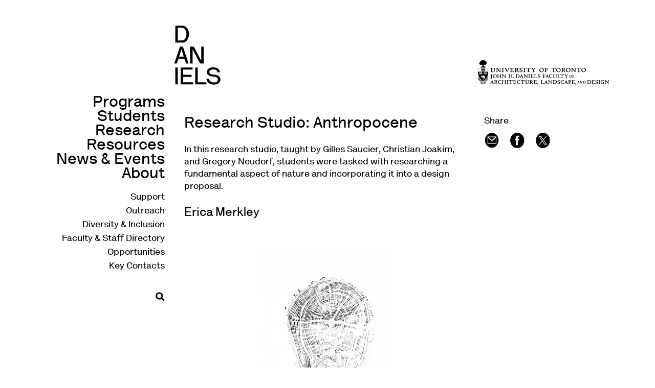

--- FILE ---
content_type: text/html; charset=UTF-8
request_url: https://www.daniels.utoronto.ca/work/reviews-crits/research-studio-anthropocene
body_size: 7817
content:
<!DOCTYPE html>
<html lang="en" dir="ltr">
  <head>

    <!-- Google tag (gtag.js) -->
    <script async src="https://www.googletagmanager.com/gtag/js?id=G-PH2NRR1TMW"></script>
    <script>
      window.dataLayer = window.dataLayer || [];
      function gtag(){dataLayer.push(arguments);}
      gtag('js', new Date());

      gtag('config', 'G-PH2NRR1TMW');
    </script>   
  
    <meta name="MobileOptimized" content="width">
    <meta name="HandheldFriendly" content="true">
    <meta name="viewport" content="width=device-width, initial-scale=1">
  
        <title>Research Studio: Anthropocene | Daniels</title>
    <link rel="stylesheet" media="all" href="/sites/default/files/css/css_8pWfvFst-kvW6HCSfYeU8tnc6uvlKoFc2mQxLbS5rIk.css?delta=0&amp;language=en&amp;theme=daniels_public_bootstrap&amp;include=[base64]" />
<link rel="stylesheet" media="all" href="/sites/default/files/css/css_6PT6-7Nf_J3V_DEd37rDbe48CFs9wg8YzKjWSeai8uA.css?delta=1&amp;language=en&amp;theme=daniels_public_bootstrap&amp;include=[base64]" />
<link rel="stylesheet" media="all" href="//stackpath.bootstrapcdn.com/bootstrap/4.4.1/css/bootstrap.min.css" />
<link rel="stylesheet" media="all" href="/sites/default/files/css/css_IIVYx3vzgt71HnihKgCt3lfzLAHEIf-xOraHKcri5-A.css?delta=3&amp;language=en&amp;theme=daniels_public_bootstrap&amp;include=[base64]" />
<link rel="stylesheet" media="all" href="/sites/default/files/css/css_tqw50MnAwS5GDYz9WbaNXv7QLsOkF-al2bbs1BrGhTU.css?delta=4&amp;language=en&amp;theme=daniels_public_bootstrap&amp;include=[base64]" />

    
    

    
    <script type="text/javascript">var switchTo5x=true;</script>
    <script type="text/javascript" src="https://ws.sharethis.com/button/buttons.js"></script>
    <script type="text/javascript">stLight.options({publisher: "bae1e502-5f9f-45d2-a8b3-4b0e786a3965", doNotHash: false, doNotCopy: true, hashAddressBar: false});</script> 

  </head>

  <body class="layout-no-sidebars page-node-33429 path-node node--type-work">
    <a href="#main-content" class="visually-hidden focusable skip-link">
      Skip to main content
    </a>
    
      <div class="dialog-off-canvas-main-canvas" data-off-canvas-main-canvas>
    <div class="daniels-wrapper">
      <header id="header" class="header" role="banner" aria-label="Site header">

      <h1 class="daniels-logo"><a href="/" rel="home" title="Home"><img alt="Daniels" data-entity-type="" data-entity-uuid="" src="/themes/custom/daniels/graphics/daniels.gif" /></a></h1>

      <h2 class="daniels-uoft-logo"><img alt="University of Toronto — John H. Daniels Faculty of Architecture, Landscape, and Design" data-entity-type="" data-entity-uuid="" src="/themes/custom/daniels/graphics/uoft-daniels-faculty.gif" /></h2>
    
                      <nav role="navigation" class="daniels-menu">

                          
  <h2 class="visually-hidden" id="block-daniels-public-bootstrap-main-menu-menu">Main navigation</h2>
  

        
      
              <ul class="clearfix daniels-menu-primary">
                    <li class="non-info-for">
                
                  <a href="/programs" data-drupal-link-system-path="programs">Programs</a>
              </li>
                      <li class="menu-firstchild non-info-for">
                
                  <a href="/students/future-students">Students</a>
              </li>
                      <li class="non-info-for">
                
                  <a href="/work/research" data-drupal-link-system-path="work/research">Research</a>
              </li>
                      <li class="menu-firstchild non-info-for">
                
                  <a href="/resources/library/eberhard-zeidler-library">Resources</a>
              </li>
                      <li class="non-info-for">
                
                                    <a href="/news-events" data-drupal-link-system-path="news-events">News &amp; Events</a>
                          </li>
                      <li class="non-info-for">
                
                  <a href="/about">About</a>
              </li>
              </ul>
  


              
  <h2 class="visually-hidden" id="block-secondarynavigation-menu">Secondary navigation</h2>
  

        
  
              <ul class="clearfix daniels-menu-secondary">
                    <li class="non-info-for">
                
                  <a href="/donations" data-drupal-link-system-path="node/24892">Support</a>
              </li>
                <li class="menu-firstchild non-info-for">
                
                  <a href="/outreach/outreach">Outreach</a>
              </li>
                <li class="menu-firstchild non-info-for">
                
                  <a href="/diversity-inclusion/equity-diversity-and-inclusion-daniels-faculty">Diversity &amp; Inclusion</a>
              </li>
                <li class="non-info-for">
                
                  <a href="/people" data-drupal-link-system-path="people">Faculty &amp; Staff Directory</a>
              </li>
                <li class="non-info-for">
                
                  <a href="/current-opportunities" data-drupal-link-system-path="node/25494">Opportunities</a>
              </li>
                <li class="non-info-for">
                
                  <a href="/contact-0" data-drupal-link-system-path="node/24893">Key Contacts</a>
              </li>
        </ul>
  


  

            
            <ul class="daniels-menu-secondary">
                <li class="search" id="launch-search-popup"><a href="/search"></a></li>
            </ul>
            
            
                        
        </nav>
          </header>
            <div id="main-wrapper" class="layout-main-wrapper clearfix">
              <div id="main" class="container">
                    <div class="row row-offcanvas row-offcanvas-left clearfix">
              <main class="main-content col" id="content" role="main">
                <section class="section">
                  <a id="main-content" tabindex="-1"></a>
                    <div data-drupal-messages-fallback class="hidden"></div><div id="block-daniels-public-bootstrap-content" class="block block-system block-system-main-block">
  
    
      <div class="content">
      
<article class=" clearfix node-work"  data-history-node-id="33429">

        
    <div class="node-content">
        <header>

            <h1>Research Studio: Anthropocene</h1>
            
            
        </header>
    
        



                <div class="field-paragraphs-body">
            <div class="paragraph paragraph--type--text paragraph--view-mode--default">
            <div class="layout layout--onecol">
    <div  class="layout__region layout__region--content">
      



            <div class="clearfix text-formatted field-paragraphs-text">
        <p>In this research studio, taught by Gilles Saucier, Christian Joakim, and Gregory Neudorf, students were tasked with researching a fundamental aspect of nature and incorporating it into a design proposal.</p>
<h2>Erica Merkley</h2>

      </div>
      

    </div>
  </div>

      </div>

        </div>
              <div class="field-paragraphs-body">
            <div class="paragraph paragraph--type--standard-gallery paragraph--view-mode--default">
            <div class="layout layout--onecol">
    <div  class="layout__region layout__region--content">
      
<div class="paragraphs-standard-gallery-wrapper">
    <div class="paragraphs-standard-gallery">

        
            
              
                                          
              
              <div class="standard-gallery-slide">
                <a href="/sites/default/files/galleries/erica-merkley-4.jpg">
                    <img alt="Project image" src="/sites/default/files/galleries/erica-merkley-4.jpg" srcset="" sizes="(max-width: 375px) 330px, (max-width: 1481px) 538px, 820px" class="paragraphs-standard-gallery-image portrait" />
                </a>
              </div>

                        
        
            
              
                                          
              
              <div class="standard-gallery-slide">
                <a href="/sites/default/files/galleries/erica-merkley-3.jpg">
                    <img alt="Project image" src="/sites/default/files/galleries/erica-merkley-3.jpg" srcset="" sizes="(max-width: 375px) 330px, (max-width: 1481px) 538px, 820px" class="paragraphs-standard-gallery-image portrait" />
                </a>
              </div>

                        
        
            
              
                                          
              
              <div class="standard-gallery-slide">
                <a href="/sites/default/files/galleries/erica-merkley-2.jpg">
                    <img alt="Project image" src="/sites/default/files/galleries/erica-merkley-2.jpg" srcset="" sizes="(max-width: 375px) 330px, (max-width: 1481px) 538px, 820px" class="paragraphs-standard-gallery-image portrait" />
                </a>
              </div>

                        
        
            
              
                                          
              
              <div class="standard-gallery-slide">
                <a href="/sites/default/files/galleries/erica-merkley-1.jpg">
                    <img alt="Project image" src="/sites/default/files/galleries/erica-merkley-1.jpg" srcset="" sizes="(max-width: 375px) 330px, (max-width: 1481px) 538px, 820px" class="paragraphs-standard-gallery-image landscape" />
                </a>
              </div>

                        
        
    </div>
</div>


    </div>
  </div>

      </div>

        </div>
              <div class="field-paragraphs-body">
            <div class="paragraph paragraph--type--text paragraph--view-mode--default">
            <div class="layout layout--onecol">
    <div  class="layout__region layout__region--content">
      



            <div class="clearfix text-formatted field-paragraphs-text">
        <p>Erica writes: "Trees tell stories. Stories about life, history and nature. Each species, a different author, has different tales to tell. We see trees in deserts, on cliffs, in water. Not one looks alike. Old ones die, so new ones can thrive. Some bend, some twist, some spread, some reach. Some lose their leaves. They pass on their knowledge, learning as they grow. In a world that is constantly changing, adaptation is necessary for survival.</p>
<p>Due to the collective behaviour of modern societies, we find ourselves at a moment where we ask: How can design adapt to rapid environmental and ecological change? This proposal aims to create an ecological framework for the evolution of the Lakeview brownfield site. Now situated within the Anthropocene, the proposal explores a new form of development where humans and nature adapt in unison. The Slow-Growth framework is a new chapter in the evolution of brownfield sites —&nbsp;one of resilience, community and continual change."</p>
<p>&nbsp;</p>
<h2>Jeremy Fung</h2>

      </div>
      

    </div>
  </div>

      </div>

        </div>
              <div class="field-paragraphs-body">
            <div class="paragraph paragraph--type--standard-gallery paragraph--view-mode--default">
            <div class="layout layout--onecol">
    <div  class="layout__region layout__region--content">
      
<div class="paragraphs-standard-gallery-wrapper">
    <div class="paragraphs-standard-gallery">

        
            
              
                                          
              
              <div class="standard-gallery-slide">
                <a href="/sites/default/files/galleries/jeremy-fung-5.jpg">
                    <img alt="Project image" src="/sites/default/files/galleries/jeremy-fung-5.jpg" srcset="" sizes="(max-width: 375px) 330px, (max-width: 1481px) 538px, 820px" class="paragraphs-standard-gallery-image landscape" />
                </a>
              </div>

                        
        
            
              
                                          
              
              <div class="standard-gallery-slide">
                <a href="/sites/default/files/galleries/jeremy-fung-4.jpg">
                    <img alt="Project image" src="/sites/default/files/galleries/jeremy-fung-4.jpg" srcset="" sizes="(max-width: 375px) 330px, (max-width: 1481px) 538px, 820px" class="paragraphs-standard-gallery-image portrait" />
                </a>
              </div>

                        
        
            
              
                                          
              
              <div class="standard-gallery-slide">
                <a href="/sites/default/files/galleries/jeremy-fun-3.jpg">
                    <img alt="Project image" src="/sites/default/files/galleries/jeremy-fun-3.jpg" srcset="" sizes="(max-width: 375px) 330px, (max-width: 1481px) 538px, 820px" class="paragraphs-standard-gallery-image portrait" />
                </a>
              </div>

                        
        
            
              
                                          
              
              <div class="standard-gallery-slide">
                <a href="/sites/default/files/galleries/jeremy-fung-2.jpg">
                    <img alt="Project image" src="/sites/default/files/galleries/jeremy-fung-2.jpg" srcset="" sizes="(max-width: 375px) 330px, (max-width: 1481px) 538px, 820px" class="paragraphs-standard-gallery-image landscape" />
                </a>
              </div>

                        
        
            
              
                                          
              
              <div class="standard-gallery-slide">
                <a href="/sites/default/files/galleries/jeremy-fung-1.jpg">
                    <img alt="Project image" src="/sites/default/files/galleries/jeremy-fung-1.jpg" srcset="" sizes="(max-width: 375px) 330px, (max-width: 1481px) 538px, 820px" class="paragraphs-standard-gallery-image portrait" />
                </a>
              </div>

                        
        
    </div>
</div>


    </div>
  </div>

      </div>

        </div>
              <div class="field-paragraphs-body">
            <div class="paragraph paragraph--type--text paragraph--view-mode--default">
            <div class="layout layout--onecol">
    <div  class="layout__region layout__region--content">
      



            <div class="clearfix text-formatted field-paragraphs-text">
        <p>Jeremy writes: "In the anthropocene, humans wield the power to destroy at scales that rival natural and gradual geological processes. Yet, that same power grants the ability to repair. We are a part of nature and depend on nature. It is our responsibility to be respectful stewards of nature, leaving behind a legacy as good ancestors. By reconnecting with nature, we can begin to make amends for the past mistakes of humanity. During the first visit to a forest in search of a connection with nature, a photograph was taken of a living tree growing on top of a decaying stump. A space is created under the living tree, becoming a memory of the dead stump. Inspired by this natural phenomenon, the following narrative was formed: Life is a continuum in that death fosters the living, while the living memorialize the past. The blue line highlighted on the site plan was the extent of the 1950s shoreline before land was reclaimed in the 1960s for a new coal power plant. History, transformation, and mediation of the land is captured by this blue line. As an edge between past and present, it also represents a moment of change. Pictured is a sketch of a potential built form that is a metaphor for living memory. Land reclamation efforts and heavy industry have erased the blue line, thus erasing this moment of change. The form makes the forgotten visible as a physical representation of the blue line, while giving a new reading of the land. Influenced by the presence of the blue line, the folding ground creates an illusion that blurs the shorelines of past and present."</p>
<p>&nbsp;</p>
<h2>Kangmin Lee</h2>

      </div>
      

    </div>
  </div>

      </div>

        </div>
              <div class="field-paragraphs-body">
            <div class="paragraph paragraph--type--standard-gallery paragraph--view-mode--default">
            <div class="layout layout--onecol">
    <div  class="layout__region layout__region--content">
      
<div class="paragraphs-standard-gallery-wrapper">
    <div class="paragraphs-standard-gallery">

        
            
              
                                          
              
              <div class="standard-gallery-slide">
                <a href="/sites/default/files/galleries/kangmin-lee-1.jpg">
                    <img alt="Project image" src="/sites/default/files/galleries/kangmin-lee-1.jpg" srcset="" sizes="(max-width: 375px) 330px, (max-width: 1481px) 538px, 820px" class="paragraphs-standard-gallery-image landscape" />
                </a>
              </div>

                        
        
            
              
                                          
              
              <div class="standard-gallery-slide">
                <a href="/sites/default/files/galleries/kangmin-lee-2.png">
                    <img alt="Project image" src="/sites/default/files/galleries/kangmin-lee-2.png" srcset="" sizes="(max-width: 375px) 330px, (max-width: 1481px) 538px, 820px" class="paragraphs-standard-gallery-image landscape" />
                </a>
              </div>

                        
        
            
              
                                          
              
              <div class="standard-gallery-slide">
                <a href="/sites/default/files/galleries/kangmin-lee-3.png">
                    <img alt="Project image" src="/sites/default/files/galleries/kangmin-lee-3.png" srcset="" sizes="(max-width: 375px) 330px, (max-width: 1481px) 538px, 820px" class="paragraphs-standard-gallery-image landscape" />
                </a>
              </div>

                        
        
            
              
                                          
              
              <div class="standard-gallery-slide">
                <a href="/sites/default/files/galleries/kangmin-lee-4.png">
                    <img alt="Project image" src="/sites/default/files/galleries/kangmin-lee-4.png" srcset="" sizes="(max-width: 375px) 330px, (max-width: 1481px) 538px, 820px" class="paragraphs-standard-gallery-image portrait" />
                </a>
              </div>

                        
        
    </div>
</div>


    </div>
  </div>

      </div>

        </div>
              <div class="field-paragraphs-body">
            <div class="paragraph paragraph--type--text paragraph--view-mode--default">
            <div class="layout layout--onecol">
    <div  class="layout__region layout__region--content">
      



            <div class="clearfix text-formatted field-paragraphs-text">
        <p>Kangmin writes: "The Anthropocene can be observed as a new chapter of Earth. Traces are left on our planet, either seen or unseen. 'Evolve' is a project that is developed in response to the gesture of human imprint. The vision of the idea is to accept these mistakes and develop them with a positive approach. What is explored is a story of what existed here and what we created. The challenge of this speculative project is to embrace these marks and see them as tools to work with."</p>
<p>&nbsp;</p>
<h2>Shalice Coutu</h2>

      </div>
      

    </div>
  </div>

      </div>

        </div>
              <div class="field-paragraphs-body">
            <div class="paragraph paragraph--type--standard-gallery paragraph--view-mode--default">
            <div class="layout layout--onecol">
    <div  class="layout__region layout__region--content">
      
<div class="paragraphs-standard-gallery-wrapper">
    <div class="paragraphs-standard-gallery">

        
            
              
                                          
              
              <div class="standard-gallery-slide">
                <a href="/sites/default/files/galleries/shalice-coutu-10.jpg">
                    <img alt="Project image" src="/sites/default/files/galleries/shalice-coutu-10.jpg" srcset="" sizes="(max-width: 375px) 330px, (max-width: 1481px) 538px, 820px" class="paragraphs-standard-gallery-image landscape" />
                </a>
              </div>

                        
        
            
              
                                          
              
              <div class="standard-gallery-slide">
                <a href="/sites/default/files/galleries/shalice-coutu-9.jpg">
                    <img alt="Project image" src="/sites/default/files/galleries/shalice-coutu-9.jpg" srcset="" sizes="(max-width: 375px) 330px, (max-width: 1481px) 538px, 820px" class="paragraphs-standard-gallery-image landscape" />
                </a>
              </div>

                        
        
            
              
                                          
              
              <div class="standard-gallery-slide">
                <a href="/sites/default/files/galleries/shalice-coutu-8.jpg">
                    <img alt="" src="/sites/default/files/galleries/shalice-coutu-8.jpg" srcset="" sizes="(max-width: 375px) 330px, (max-width: 1481px) 538px, 820px" class="paragraphs-standard-gallery-image landscape" />
                </a>
              </div>

                        
        
            
              
                                          
              
              <div class="standard-gallery-slide">
                <a href="/sites/default/files/galleries/shalice-coutu-7.jpg">
                    <img alt="" src="/sites/default/files/galleries/shalice-coutu-7.jpg" srcset="" sizes="(max-width: 375px) 330px, (max-width: 1481px) 538px, 820px" class="paragraphs-standard-gallery-image landscape" />
                </a>
              </div>

                        
        
            
              
                                          
              
              <div class="standard-gallery-slide">
                <a href="/sites/default/files/galleries/shalice-coutu-6.jpg">
                    <img alt="Project image" src="/sites/default/files/galleries/shalice-coutu-6.jpg" srcset="" sizes="(max-width: 375px) 330px, (max-width: 1481px) 538px, 820px" class="paragraphs-standard-gallery-image landscape" />
                </a>
              </div>

                        
        
            
              
                                          
              
              <div class="standard-gallery-slide">
                <a href="/sites/default/files/galleries/shalice-coutu-5.jpg">
                    <img alt="Project image" src="/sites/default/files/galleries/shalice-coutu-5.jpg" srcset="" sizes="(max-width: 375px) 330px, (max-width: 1481px) 538px, 820px" class="paragraphs-standard-gallery-image landscape" />
                </a>
              </div>

                        
        
            
              
                                          
              
              <div class="standard-gallery-slide">
                <a href="/sites/default/files/galleries/shalice-coutu-4.jpg">
                    <img alt="Project image" src="/sites/default/files/galleries/shalice-coutu-4.jpg" srcset="" sizes="(max-width: 375px) 330px, (max-width: 1481px) 538px, 820px" class="paragraphs-standard-gallery-image landscape" />
                </a>
              </div>

                        
        
            
              
                                          
              
              <div class="standard-gallery-slide">
                <a href="/sites/default/files/galleries/shalice-coutu-3.jpg">
                    <img alt="" src="/sites/default/files/galleries/shalice-coutu-3.jpg" srcset="" sizes="(max-width: 375px) 330px, (max-width: 1481px) 538px, 820px" class="paragraphs-standard-gallery-image landscape" />
                </a>
              </div>

                        
        
            
              
                                          
              
              <div class="standard-gallery-slide">
                <a href="/sites/default/files/galleries/shalice-coutu-2.jpg">
                    <img alt="" src="/sites/default/files/galleries/shalice-coutu-2.jpg" srcset="" sizes="(max-width: 375px) 330px, (max-width: 1481px) 538px, 820px" class="paragraphs-standard-gallery-image landscape" />
                </a>
              </div>

                        
        
            
              
                                          
              
              <div class="standard-gallery-slide">
                <a href="/sites/default/files/galleries/shalice-coutu-1.jpg">
                    <img alt="Project image" src="/sites/default/files/galleries/shalice-coutu-1.jpg" srcset="" sizes="(max-width: 375px) 330px, (max-width: 1481px) 538px, 820px" class="paragraphs-standard-gallery-image landscape" />
                </a>
              </div>

                        
        
    </div>
</div>


    </div>
  </div>

      </div>

        </div>
              <div class="field-paragraphs-body">
            <div class="paragraph paragraph--type--text paragraph--view-mode--default">
            <div class="layout layout--onecol">
    <div  class="layout__region layout__region--content">
      



            <div class="clearfix text-formatted field-paragraphs-text">
        <p>Shalice writes: "We are living through a time of acute awareness of our impact on the earth and the scale of human influence on climate and geology. This project questions the inverse: what is the earth’s impact on us humans&nbsp;—&nbsp;and, more specifically, the impact on our heartbeats? Natural and human-made environments across Toronto were studied, manifesting connections between the sounds of the environment and their influence on our heartbeats. A focus on the idea of emergence and dissolution conceptualizes the heartbeat into a series of linear pebbles. Instead of listening to each beat, the fascination lies in listening to the silence between each beat, conceptualizing the notion of the in-between. Subsequently, the pebbles and their atmospheric studies provided insight for a waterfront site in Mississauga, using the duality and ephemerality of the pebbles as an analysis tool for the site."</p>
<p>&nbsp;</p>
<h2>Audrey Rott</h2>

      </div>
      

    </div>
  </div>

      </div>

        </div>
              <div class="field-paragraphs-body">
            <div class="paragraph paragraph--type--standard-gallery paragraph--view-mode--default">
            <div class="layout layout--onecol">
    <div  class="layout__region layout__region--content">
      
<div class="paragraphs-standard-gallery-wrapper">
    <div class="paragraphs-standard-gallery">

        
            
              
                                          
              
              <div class="standard-gallery-slide">
                <a href="/sites/default/files/galleries/audrey-rott-1.jpg">
                    <img alt="Project image" src="/sites/default/files/galleries/audrey-rott-1.jpg" srcset="" sizes="(max-width: 375px) 330px, (max-width: 1481px) 538px, 820px" class="paragraphs-standard-gallery-image portrait" />
                </a>
              </div>

                        
        
            
              
                                          
              
              <div class="standard-gallery-slide">
                <a href="/sites/default/files/galleries/audrey-rott-2.jpg">
                    <img alt="Project image" src="/sites/default/files/galleries/audrey-rott-2.jpg" srcset="" sizes="(max-width: 375px) 330px, (max-width: 1481px) 538px, 820px" class="paragraphs-standard-gallery-image portrait" />
                </a>
              </div>

                        
        
            
              
                                          
              
              <div class="standard-gallery-slide">
                <a href="/sites/default/files/galleries/audrey-rott-3.jpg">
                    <img alt="Project image" src="/sites/default/files/galleries/audrey-rott-3.jpg" srcset="" sizes="(max-width: 375px) 330px, (max-width: 1481px) 538px, 820px" class="paragraphs-standard-gallery-image portrait" />
                </a>
              </div>

                        
        
            
              
                                          
              
              <div class="standard-gallery-slide">
                <a href="/sites/default/files/galleries/audrey-rott-4.jpg">
                    <img alt="Project image" src="/sites/default/files/galleries/audrey-rott-4.jpg" srcset="" sizes="(max-width: 375px) 330px, (max-width: 1481px) 538px, 820px" class="paragraphs-standard-gallery-image portrait" />
                </a>
              </div>

                        
        
            
              
                                          
              
              <div class="standard-gallery-slide">
                <a href="/sites/default/files/galleries/audrey-rott-5.jpg">
                    <img alt="Project image" src="/sites/default/files/galleries/audrey-rott-5.jpg" srcset="" sizes="(max-width: 375px) 330px, (max-width: 1481px) 538px, 820px" class="paragraphs-standard-gallery-image portrait" />
                </a>
              </div>

                        
        
    </div>
</div>


    </div>
  </div>

      </div>

        </div>
              <div class="field-paragraphs-body">
            <div class="paragraph paragraph--type--text paragraph--view-mode--default">
            <div class="layout layout--onecol">
    <div  class="layout__region layout__region--content">
      



            <div class="clearfix text-formatted field-paragraphs-text">
        <p>Audrey writes: "This project explored the ways in which reflection is present in our natural surroundings. In studying a variety of reflective surfaces in nature, the leaf became a catalyst for analyzing the accumulation of water on its surface and the ways in which light, colour, image and object are reflected. Notions of reflection and water accumulation were then applied to the given site and program analyses."</p>
<p>&nbsp;</p>
<h2>Rachel Doo</h2>

      </div>
      

    </div>
  </div>

      </div>

        </div>
              <div class="field-paragraphs-body">
            <div class="paragraph paragraph--type--standard-gallery paragraph--view-mode--default">
            <div class="layout layout--onecol">
    <div  class="layout__region layout__region--content">
      
<div class="paragraphs-standard-gallery-wrapper">
    <div class="paragraphs-standard-gallery">

        
            
              
                                          
              
              <div class="standard-gallery-slide">
                <a href="/sites/default/files/galleries/rachel-doo-5.jpg">
                    <img alt="Project image" src="/sites/default/files/galleries/rachel-doo-5.jpg" srcset="" sizes="(max-width: 375px) 330px, (max-width: 1481px) 538px, 820px" class="paragraphs-standard-gallery-image landscape" />
                </a>
              </div>

                        
        
            
              
                                          
              
              <div class="standard-gallery-slide">
                <a href="/sites/default/files/galleries/rachel-doo-4.jpg">
                    <img alt="Project image" src="/sites/default/files/galleries/rachel-doo-4.jpg" srcset="" sizes="(max-width: 375px) 330px, (max-width: 1481px) 538px, 820px" class="paragraphs-standard-gallery-image landscape" />
                </a>
              </div>

                        
        
            
              
                                          
              
              <div class="standard-gallery-slide">
                <a href="/sites/default/files/galleries/rachel-doo-3.jpg">
                    <img alt="Project image" src="/sites/default/files/galleries/rachel-doo-3.jpg" srcset="" sizes="(max-width: 375px) 330px, (max-width: 1481px) 538px, 820px" class="paragraphs-standard-gallery-image landscape" />
                </a>
              </div>

                        
        
            
              
                                          
              
              <div class="standard-gallery-slide">
                <a href="/sites/default/files/galleries/rachel-doo-2.jpg">
                    <img alt="Project image" src="/sites/default/files/galleries/rachel-doo-2.jpg" srcset="" sizes="(max-width: 375px) 330px, (max-width: 1481px) 538px, 820px" class="paragraphs-standard-gallery-image portrait" />
                </a>
              </div>

                        
        
            
              
                                          
              
              <div class="standard-gallery-slide">
                <a href="/sites/default/files/galleries/rachel-doo-1.jpg">
                    <img alt="Project image" src="/sites/default/files/galleries/rachel-doo-1.jpg" srcset="" sizes="(max-width: 375px) 330px, (max-width: 1481px) 538px, 820px" class="paragraphs-standard-gallery-image landscape" />
                </a>
              </div>

                        
        
    </div>
</div>


    </div>
  </div>

      </div>

        </div>
              <div class="field-paragraphs-body">
            <div class="paragraph paragraph--type--text paragraph--view-mode--default">
            <div class="layout layout--onecol">
    <div  class="layout__region layout__region--content">
      



            <div class="clearfix text-formatted field-paragraphs-text">
        <p>Rachel writes: "The process began through the exploration of capturing moments in time by casting artifacts taken from nature into plaster, then testing the limits of these objects by using natural forces to shape them. Through this, the process of erosion has been memorialized. The site analysis reflects this process through the use of boreholes that document environmental transformation. The layers of each analysis create the object as a marker of change."</p>

      </div>
      

    </div>
  </div>

      </div>

        </div>
        

        
    </div>

    <aside id="secondary" role="complementary">
        
                    <div class="sidebar-left">
                    <h4>Share</h4>

            <div class="share-this-buttons">
                <span class="st_email_custom" displayText="Email"></span>
                <span class="st_facebook_custom" displayText="Facebook"></span>
                <span class="st_twitter_custom" displayText="Tweet"></span>
            </div>
        </div>

        
        
        
    </aside>

</article>


    </div>
  </div>


                </section>
              </main>
                                  </div>
        </div>
          </div>
        
    <footer class="footer" role="contentinfo">

            <a href="/" class="footer-uoft"></a>

            <div class="footer-social-media">
                <h4>Subscribe to our Newsletter</h4>

		<p class="sidebar-apply-now" style="margin-bottom: 15px; padding-top: 2px;">
                	<a href="http://eepurl.com/deZjw" class="button" type="submit" target="_blank" style="width: max-content; padding: 5px;">Subscribe</a>
            	</p>
 
                <h4>Follow Us</h4>

                <ul>
                    <li><a href="https://www.facebook.com/UofTDaniels" target="_blank"><span class="social-icon social-facebook"></span></a></li>
                    <li><a href="https://www.instagram.com/uoftdaniels/" target="_blank"><span class="social-icon social-instagram"></span></a></li>
                    <li class="twitter"><a href="https://twitter.com/UofTDaniels" target="_blank"><span class="social-icon social-twitter"></span></a></li>
                    <li class="youtube"><a href="https://www.youtube.com/user/UofTDaniels" target="_blank"><span class="social-icon social-youtube"></span></a></li>
                    <li><a href="https://www.linkedin.com/edu/university-of-toronto---john-h.-daniels-faculty-of-architecture-landscape-and-design-43139" target="_blank"><span class="social-icon social-linkedin"></span></a></li>

                    <!-- <li><a href="https://www.facebook.com/UofTDaniels" target="_blank"><img src="/sites/all/themes/daniels/graphics/social-media/facebook.gif" width="23" height="" alt="23" /></a></li>
                    <li><a href="https://www.instagram.com/uoftdaniels/" target="_blank"><img src="/sites/all/themes/daniels/graphics/social-media/instagram.gif" width="24" height="25" alt="" /></a></li>
                    <li class="twitter"><a href="https://twitter.com/UofTDaniels" target="_blank"><img src="/sites/all/themes/daniels/graphics/social-media/twitter.gif" width="27" height="22" alt="" /></a></li>
                    <li class="youtube"><a href="https://www.youtube.com/user/UofTDaniels" target="_blank"><img src="/sites/all/themes/daniels/graphics/social-media/youtube.gif" width="44" height="19" alt="" /></a></li>
                    <li><a href="https://www.linkedin.com/edu/university-of-toronto---john-h.-daniels-faculty-of-architecture-landscape-and-design-43139" target="_blank"><img src="/sites/all/themes/daniels/graphics/social-media/linkedin.gif" width="26" height="24" alt="" /></a></li> -->
                </ul>
            </div>

            <div class="footer-contact">
                <h4>University of Toronto<br>John H. Daniels Faculty of Architecture, <br>Landscape, and Design</h4>
                
                <p>
                    1 Spadina Crescent<br>
                    Toronto, ON M5S 2J5<br>
                    Canada<br>
                    T + 416-978-5038<br>
                </p>
            </div>
        </footer>
    
    

      </div>

<form action="/search" method="get" id="daniels-popup-search" accept-charset="UTF-8">
    <input type="text" placeholder="Search" id="popup-s" name="s" value="" size="30" maxlength="128" class="form-text">
    <input type="submit" id="edit-submit-search" name="" value="Search" class="form-submit">
</form>

  </div>

    
    <script type="application/json" data-drupal-selector="drupal-settings-json">{"path":{"baseUrl":"\/","pathPrefix":"","currentPath":"node\/33429","currentPathIsAdmin":false,"isFront":false,"currentLanguage":"en"},"pluralDelimiter":"\u0003","suppressDeprecationErrors":true,"user":{"uid":0,"permissionsHash":"1a158dca7b9430cedbba23900ac28d7b2d1e956b66760f281a54cfa500aad55c"}}</script>
<script src="/sites/default/files/js/js_J6DTBnUKKfCetV7kyanm7xsGB8PWmYun03rQUId5feA.js?scope=footer&amp;delta=0&amp;language=en&amp;theme=daniels_public_bootstrap&amp;include=eJxLSczLTM0pji8oTcrJTI5Pys8vKS4pSizQh7Pik1PydFJwKUvPyU9KzNEtLqnMycxLBwDlqR-b"></script>
<script src="//cdnjs.cloudflare.com/ajax/libs/popper.js/1.14.3/umd/popper.min.js"></script>
<script src="//stackpath.bootstrapcdn.com/bootstrap/4.4.1/js/bootstrap.min.js"></script>
<script src="/sites/default/files/js/js_x0Nd0audYFJpN6aCsRzA1tOV4AtBElfR_C8cvOtlc-I.js?scope=footer&amp;delta=3&amp;language=en&amp;theme=daniels_public_bootstrap&amp;include=eJxLSczLTM0pji8oTcrJTI5Pys8vKS4pSizQh7Pik1PydFJwKUvPyU9KzNEtLqnMycxLBwDlqR-b"></script>

  </body>
</html>


--- FILE ---
content_type: text/css
request_url: https://www.daniels.utoronto.ca/sites/default/files/css/css_IIVYx3vzgt71HnihKgCt3lfzLAHEIf-xOraHKcri5-A.css?delta=3&language=en&theme=daniels_public_bootstrap&include=eJx9kFFuBDEIQy-UTo6EmAQlVAxEgXSV23e0qro_3f7az5YB3SmA9ZNK2MzF_ehcCYqp3hI8ODosT_iGG-sULhhs-icUdA2bOPe_JuAYskHtAaaA9WL3Z-NpFh4TB5w4J1u-yB0bOQi3HqmiMon_zIBfPL-Cpep7rImdKB8eW1hbEty2Aip7sS-aO9v9BJM0cGK7-e65zjVQjpdyLH3WeqeafPt9VD7R6RtFJYra
body_size: 19266
content:
/* @license GPL-2.0-or-later https://www.drupal.org/licensing/faq */
@font-face{font-family:'LetteraText';src:url(/themes/custom/daniels/fonts/lineto-letteratext-bold.eot);src:url(/themes/custom/daniels/fonts/lineto-letteratext-bold.eot#iefix) format("embedded-opentype"),url(/themes/custom/daniels/fonts/lineto-letteratext-bold.woff) format("woff");font-weight:normal;font-style:normal;}@font-face{font-family:'LetteraText';src:url(/themes/custom/daniels/fonts/lineto-letteratext-bolditalic.eot);src:url(/themes/custom/daniels/fonts/lineto-letteratext-bolditalic.eot#iefix) format("embedded-opentype"),url(/themes/custom/daniels/fonts/lineto-letteratext-bolditalic.woff) format("woff");font-weight:normal;font-style:italic;}*{box-sizing:border-box;}html{font-size:15px;line-height:19px;font-family:'LetteraText',Helvetica,Arial,sans-serif;-ms-text-size-adjust:100%;-webkit-text-size-adjust:100%;min-height:100%;}@media (min-width:636px){html{font-size:18px;line-height:24px;}}body{margin:0;padding:0;color:#000;background-color:#fff;}.title{min-height:55px;}.skip-link{text-shadow:none !important;font-family:Arial !important;font-weight:bold !important;color:white !important;}.skip-link a{color:white !important;}.skip-link:link,.skip-link:visited{color:white !important;}article,aside,details,figcaption,figure,footer,header,main,menu,nav,section,summary{display:block;}audio,canvas,progress,video{display:inline-block;}audio:not([controls]){display:none;height:0;}progress{vertical-align:baseline;}template,[hidden]{display:none;}a{color:#000;text-decoration:none;text-shadow:0.03em 0 #fff,-0.03em 0 #fff,0 0.03em #fff,0 -0.03em #fff,0.06em 0 #fff,-0.06em 0 #fff,0.09em 0 #fff,-0.09em 0 #fff,0.12em 0 #fff,-0.12em 0 #fff,0.15em 0 #fff,-0.15em 0 #fff;background-image:-webkit-linear-gradient(#eb0032,#eb0032);background-image:linear-gradient(#eb0032,#eb0032);background-size:1px 1px;background-repeat:repeat-x;background-position:0% 90%;text-decoration:none;}a::-moz-selection{text-shadow:0.03em 0 #fff,-0.03em 0 #fff,0 0.03em #fff,0 -0.03em #fff,0.06em 0 #fff,-0.06em 0 #fff,0.09em 0 #fff,-0.09em 0 #fff,0.12em 0 #fff,-0.12em 0 #fff,0.15em 0 #fff,-0.15em 0 #fff;background:#fff;}a::selection{text-shadow:0.03em 0 #fff,-0.03em 0 #fff,0 0.03em #fff,0 -0.03em #fff,0.06em 0 #fff,-0.06em 0 #fff,0.09em 0 #fff,-0.09em 0 #fff,0.12em 0 #fff,-0.12em 0 #fff,0.15em 0 #fff,-0.15em 0 #fff;background:#fff;}a::-moz-selection{text-shadow:0.03em 0 #fff,-0.03em 0 #fff,0 0.03em #fff,0 -0.03em #fff,0.06em 0 #fff,-0.06em 0 #fff,0.09em 0 #fff,-0.09em 0 #fff,0.12em 0 #fff,-0.12em 0 #fff,0.15em 0 #fff,-0.15em 0 #fff;background:#fff;}a *,a *:after,a:after,a *:before,a:before{text-shadow:none;}:visited{color:#000;}a:hover,a:focus{color:#eb0032 !important;background-image:none;}a:active{color:#eb0032;}a:active:not(.button){background-color:transparent;}a:active,a:hover{outline-width:0;}h1,.node-person header p{margin:0 0 16px;font-size:23px;font-weight:normal;line-height:26px;}@media (min-width:636px){h1,.node-person header p{margin:0 0 22px;font-size:31px;line-height:34px;}}h2,.node-work.node-content-card .title,.node-program.node-content-card .title,.node-news.node-content-card .title,.node-event.node-content-card .title,.view-search .views-field-title,.view-library-new-books caption{margin:24px 0 19px;font-size:19px;font-weight:normal;line-height:24px;}h2:first-child,.node-work.node-content-card .title:first-child,.node-program.node-content-card .title:first-child,.node-news.node-content-card .title:first-child,.node-event.node-content-card .title:first-child,.view-search .views-field-title:first-child,.view-library-new-books caption:first-child{margin-top:0;}@media (min-width:636px){h2,.node-work.node-content-card .title,.node-program.node-content-card .title,.node-news.node-content-card .title,.node-event.node-content-card .title,.view-search .views-field-title,.view-library-new-books caption{margin:27px 0 24px;font-size:24px;line-height:27px;}}h3{margin:0 0 9px;font-size:15px;font-weight:normal;line-height:19px;}h3:first-child{margin-top:0;}@media (min-width:636px){h3{margin:0 0 14px;font-size:18px;line-height:24px;}}h3.table-heading{margin:27px 0 11px;padding-top:5px;border-top:3px solid #000;font-size:15px;font-weight:normal;line-height:19px;}h3.table-heading:first-child{margin-top:0;}@media (min-width:636px){h3.table-heading{margin:36px 0 15px;padding-top:7px;font-size:18px;line-height:24px;}}h4{margin:0 0 9px;font-size:15px;font-weight:normal;line-height:19px;}@media (min-width:636px){h4{margin:0 0 14px;font-size:18px;line-height:24px;}}abbr[title]{border-bottom:0;text-decoration:underline;text-decoration:underline dotted;}@media print{abbr[title]:after{content:" (" attr(title) ")";}}b,strong{font-weight:normal;color:#eb0032;}pre,code,kbd,samp,var{font-family:Menlo,"DejaVu Sans Mono","Ubuntu Mono",Courier,"Courier New",monospace,sans-serif;font-size:1em;}dfn{font-style:italic;}mark{background-color:#fd0;color:#000;}small{font-size:0.77778rem;}sub,sup{font-size:0.55556rem;line-height:0;position:relative;vertical-align:baseline;}sub{bottom:-.25em;}sup{top:-.5em;}.divider,hr{margin:1.33333rem 0;border:0;border-top:1px solid #cccccc;}.divider > :first-child,hr > :first-child{margin-top:1.33333rem;}blockquote{margin:7px 30px 8px;}p + blockquote{margin-top:-15px;}blockquote p:last-child{margin-bottom:0;}dl,menu,ol,ul{margin:1.33333rem 0;}ol ol,ol ul,ul ol,ul ul{margin:0;}dd{margin:0 0 0 36px;}[dir="rtl"] dd{margin:0 36px 0 0;}menu,ol,ul{margin:0 0 0 36px;}[dir="rtl"] menu,[dir="rtl"]
ol,[dir="rtl"]
ul{padding:0 36px 0 0;}.cke_editable ol,.cke_editable ul,.field-paragraphs-text ol,.field-paragraphs-text ul{margin:0 0 19px;padding-left:41px;}@media (min-width:636px){.cke_editable ol,.cke_editable ul,.field-paragraphs-text ol,.field-paragraphs-text ul{margin:0 0 24px;padding-left:52px;}}.cke_editable li p:last-child,.field-paragraphs-text li p:last-child{margin-bottom:0;}.cke_editable ul,.field-paragraphs-text ul{list-style:none;}.cke_editable ul li,.field-paragraphs-text ul li{position:relative;}.cke_editable ul li:before,.field-paragraphs-text ul li:before{display:block;position:absolute;left:-14px;content:'–';}.cke_editable{padding:25px;}figure{margin:1.33333rem 0;}hr{box-sizing:content-box;height:0;overflow:visible;}p,pre{margin:0 0 19px;}@media (min-width:636px){p,pre{margin:0 0 24px;}}img{border-style:none;}img,svg{max-width:100%;height:auto;}svg:not(:root){overflow:hidden;}button,input,optgroup,select,textarea{box-sizing:border-box;max-width:100%;font:inherit;margin:0;outline:0;}button{overflow:visible;}button:hover{color:#eb0032;border:#eb0032;}button,select{text-transform:none;}input{overflow:visible;}[type='number']::-webkit-inner-spin-button,[type='number']::-webkit-outer-spin-button{height:auto;}[type='search']{-webkit-appearance:textfield;outline-offset:-2px;}[type='search']::-webkit-search-cancel-button,[type='search']::-webkit-search-decoration{-webkit-appearance:none;}::-webkit-input-placeholder{color:#000;opacity:1;}::-webkit-file-upload-button{-webkit-appearance:button;font:inherit;}.button,.view-work .pager .pager-previous a,.view-programs .pager .pager-previous a,.view-news .pager .pager-previous a,.view-events .pager .pager-previous a,.view-library-new-books .pager .pager-previous a,.view-library-periodical-holdings .pager .pager-previous a,.view-student-work .pager .pager-previous a,.view-aggregated-content-cards .pager .pager-previous a,.view-search .pager .pager-previous a,.view-work .pager .pager-next a,.view-programs .pager .pager-next a,.view-news .pager .pager-next a,.view-events .pager .pager-next a,.view-library-new-books .pager .pager-next a,.view-library-periodical-holdings .pager .pager-next a,.view-student-work .pager .pager-next a,.view-aggregated-content-cards .pager .pager-next a,.view-search .pager .pager-next a,.tabs a,button,[type='button'],[type='reset'],[type='submit']{display:inline-block;padding:13px 11px 8px;line-height:1;text-decoration:none;cursor:pointer;color:#000;border:3px solid #000;background:transparent;}.button::-moz-focus-inner,.view-work .pager .pager-previous a::-moz-focus-inner,.view-programs .pager .pager-previous a::-moz-focus-inner,.view-news .pager .pager-previous a::-moz-focus-inner,.view-events .pager .pager-previous a::-moz-focus-inner,.view-library-new-books .pager .pager-previous a::-moz-focus-inner,.view-library-periodical-holdings .pager .pager-previous a::-moz-focus-inner,.view-student-work .pager .pager-previous a::-moz-focus-inner,.view-aggregated-content-cards .pager .pager-previous a::-moz-focus-inner,.view-search .pager .pager-previous a::-moz-focus-inner,.view-work .pager .pager-next a::-moz-focus-inner,.view-programs .pager .pager-next a::-moz-focus-inner,.view-news .pager .pager-next a::-moz-focus-inner,.view-events .pager .pager-next a::-moz-focus-inner,.view-library-new-books .pager .pager-next a::-moz-focus-inner,.view-library-periodical-holdings .pager .pager-next a::-moz-focus-inner,.view-student-work .pager .pager-next a::-moz-focus-inner,.view-aggregated-content-cards .pager .pager-next a::-moz-focus-inner,.view-search .pager .pager-next a::-moz-focus-inner,.tabs a::-moz-focus-inner,button::-moz-focus-inner,[type='button']::-moz-focus-inner,[type='reset']::-moz-focus-inner,[type='submit']::-moz-focus-inner{border-style:none;padding:0;}.button:-moz-focusring,.view-work .pager .pager-previous a:-moz-focusring,.view-programs .pager .pager-previous a:-moz-focusring,.view-news .pager .pager-previous a:-moz-focusring,.view-events .pager .pager-previous a:-moz-focusring,.view-library-new-books .pager .pager-previous a:-moz-focusring,.view-library-periodical-holdings .pager .pager-previous a:-moz-focusring,.view-student-work .pager .pager-previous a:-moz-focusring,.view-aggregated-content-cards .pager .pager-previous a:-moz-focusring,.view-search .pager .pager-previous a:-moz-focusring,.view-work .pager .pager-next a:-moz-focusring,.view-programs .pager .pager-next a:-moz-focusring,.view-news .pager .pager-next a:-moz-focusring,.view-events .pager .pager-next a:-moz-focusring,.view-library-new-books .pager .pager-next a:-moz-focusring,.view-library-periodical-holdings .pager .pager-next a:-moz-focusring,.view-student-work .pager .pager-next a:-moz-focusring,.view-aggregated-content-cards .pager .pager-next a:-moz-focusring,.view-search .pager .pager-next a:-moz-focusring,.tabs a:-moz-focusring,button:-moz-focusring,[type='button']:-moz-focusring,[type='reset']:-moz-focusring,[type='submit']:-moz-focusring{outline:1px dotted ButtonText;}.button:hover,.button:focus,.button:active,.view-work .pager .pager-previous a:hover,.view-programs .pager .pager-previous a:hover,.view-news .pager .pager-previous a:hover,.view-events .pager .pager-previous a:hover,.view-library-new-books .pager .pager-previous a:hover,.view-library-periodical-holdings .pager .pager-previous a:hover,.view-student-work .pager .pager-previous a:hover,.view-aggregated-content-cards .pager .pager-previous a:hover,.view-search .pager .pager-previous a:hover,.view-work .pager .pager-next a:hover,.view-programs .pager .pager-next a:hover,.view-news .pager .pager-next a:hover,.view-events .pager .pager-next a:hover,.view-library-new-books .pager .pager-next a:hover,.view-library-periodical-holdings .pager .pager-next a:hover,.view-student-work .pager .pager-next a:hover,.view-aggregated-content-cards .pager .pager-next a:hover,.view-search .pager .pager-next a:hover,.tabs a:hover,.view-work .pager .pager-previous a:focus,.view-programs .pager .pager-previous a:focus,.view-news .pager .pager-previous a:focus,.view-events .pager .pager-previous a:focus,.view-library-new-books .pager .pager-previous a:focus,.view-library-periodical-holdings .pager .pager-previous a:focus,.view-student-work .pager .pager-previous a:focus,.view-aggregated-content-cards .pager .pager-previous a:focus,.view-search .pager .pager-previous a:focus,.view-work .pager .pager-next a:focus,.view-programs .pager .pager-next a:focus,.view-news .pager .pager-next a:focus,.view-events .pager .pager-next a:focus,.view-library-new-books .pager .pager-next a:focus,.view-library-periodical-holdings .pager .pager-next a:focus,.view-student-work .pager .pager-next a:focus,.view-aggregated-content-cards .pager .pager-next a:focus,.view-search .pager .pager-next a:focus,.tabs a:focus,.view-work .pager .pager-previous a:active,.view-programs .pager .pager-previous a:active,.view-news .pager .pager-previous a:active,.view-events .pager .pager-previous a:active,.view-library-new-books .pager .pager-previous a:active,.view-library-periodical-holdings .pager .pager-previous a:active,.view-student-work .pager .pager-previous a:active,.view-aggregated-content-cards .pager .pager-previous a:active,.view-search .pager .pager-previous a:active,.view-work .pager .pager-next a:active,.view-programs .pager .pager-next a:active,.view-news .pager .pager-next a:active,.view-events .pager .pager-next a:active,.view-library-new-books .pager .pager-next a:active,.view-library-periodical-holdings .pager .pager-next a:active,.view-student-work .pager .pager-next a:active,.view-aggregated-content-cards .pager .pager-next a:active,.view-search .pager .pager-next a:active,.tabs a:active,button:hover,button:focus,button:active,[type='button']:hover,[type='button']:focus,[type='button']:active,[type='reset']:hover,[type='reset']:focus,[type='reset']:active,[type='submit']:hover,[type='submit']:focus,[type='submit']:active{border:3px solid #000;text-decoration:none;color:#000;}[disabled].button,.view-work .pager .pager-previous a[disabled],.view-programs .pager .pager-previous a[disabled],.view-news .pager .pager-previous a[disabled],.view-events .pager .pager-previous a[disabled],.view-library-new-books .pager .pager-previous a[disabled],.view-library-periodical-holdings .pager .pager-previous a[disabled],.view-student-work .pager .pager-previous a[disabled],.view-aggregated-content-cards .pager .pager-previous a[disabled],.view-search .pager .pager-previous a[disabled],.view-work .pager .pager-next a[disabled],.view-programs .pager .pager-next a[disabled],.view-news .pager .pager-next a[disabled],.view-events .pager .pager-next a[disabled],.view-library-new-books .pager .pager-next a[disabled],.view-library-periodical-holdings .pager .pager-next a[disabled],.view-student-work .pager .pager-next a[disabled],.view-aggregated-content-cards .pager .pager-next a[disabled],.view-search .pager .pager-next a[disabled],.tabs a[disabled],button[disabled],[disabled][type='button'],[disabled][type='reset'],[disabled][type='submit']{cursor:default;color:#999999;}[disabled].button:hover,.view-work .pager .pager-previous a[disabled]:hover,.view-programs .pager .pager-previous a[disabled]:hover,.view-news .pager .pager-previous a[disabled]:hover,.view-events .pager .pager-previous a[disabled]:hover,.view-library-new-books .pager .pager-previous a[disabled]:hover,.view-library-periodical-holdings .pager .pager-previous a[disabled]:hover,.view-student-work .pager .pager-previous a[disabled]:hover,.view-aggregated-content-cards .pager .pager-previous a[disabled]:hover,.view-search .pager .pager-previous a[disabled]:hover,.view-work .pager .pager-next a[disabled]:hover,.view-programs .pager .pager-next a[disabled]:hover,.view-news .pager .pager-next a[disabled]:hover,.view-events .pager .pager-next a[disabled]:hover,.view-library-new-books .pager .pager-next a[disabled]:hover,.view-library-periodical-holdings .pager .pager-next a[disabled]:hover,.view-student-work .pager .pager-next a[disabled]:hover,.view-aggregated-content-cards .pager .pager-next a[disabled]:hover,.view-search .pager .pager-next a[disabled]:hover,.tabs a[disabled]:hover,button[disabled]:hover,[disabled][type='button']:hover,[disabled][type='reset']:hover,[disabled][type='submit']:hover,[disabled].button:focus,.view-work .pager .pager-previous a[disabled]:focus,.view-programs .pager .pager-previous a[disabled]:focus,.view-news .pager .pager-previous a[disabled]:focus,.view-events .pager .pager-previous a[disabled]:focus,.view-library-new-books .pager .pager-previous a[disabled]:focus,.view-library-periodical-holdings .pager .pager-previous a[disabled]:focus,.view-student-work .pager .pager-previous a[disabled]:focus,.view-aggregated-content-cards .pager .pager-previous a[disabled]:focus,.view-search .pager .pager-previous a[disabled]:focus,.view-work .pager .pager-next a[disabled]:focus,.view-programs .pager .pager-next a[disabled]:focus,.view-news .pager .pager-next a[disabled]:focus,.view-events .pager .pager-next a[disabled]:focus,.view-library-new-books .pager .pager-next a[disabled]:focus,.view-library-periodical-holdings .pager .pager-next a[disabled]:focus,.view-student-work .pager .pager-next a[disabled]:focus,.view-aggregated-content-cards .pager .pager-next a[disabled]:focus,.view-search .pager .pager-next a[disabled]:focus,.tabs a[disabled]:focus,button[disabled]:focus,[disabled][type='button']:focus,[disabled][type='reset']:focus,[disabled][type='submit']:focus,[disabled].button:active,.view-work .pager .pager-previous a[disabled]:active,.view-programs .pager .pager-previous a[disabled]:active,.view-news .pager .pager-previous a[disabled]:active,.view-events .pager .pager-previous a[disabled]:active,.view-library-new-books .pager .pager-previous a[disabled]:active,.view-library-periodical-holdings .pager .pager-previous a[disabled]:active,.view-student-work .pager .pager-previous a[disabled]:active,.view-aggregated-content-cards .pager .pager-previous a[disabled]:active,.view-search .pager .pager-previous a[disabled]:active,.view-work .pager .pager-next a[disabled]:active,.view-programs .pager .pager-next a[disabled]:active,.view-news .pager .pager-next a[disabled]:active,.view-events .pager .pager-next a[disabled]:active,.view-library-new-books .pager .pager-next a[disabled]:active,.view-library-periodical-holdings .pager .pager-next a[disabled]:active,.view-student-work .pager .pager-next a[disabled]:active,.view-aggregated-content-cards .pager .pager-next a[disabled]:active,.view-search .pager .pager-next a[disabled]:active,.tabs a[disabled]:active,button[disabled]:active,[disabled][type='button']:active,[disabled][type='reset']:active,[disabled][type='submit']:active{color:#999999;}[type='checkbox'],[type='radio']{box-sizing:border-box;padding:0;}fieldset{padding:0.46667rem 0.83333rem 0.86667rem;border:1px solid #cccccc;margin:0 2px;}legend{box-sizing:border-box;display:table;max-width:100%;white-space:normal;color:inherit;margin-left:-5px;padding:0 5px;}label{display:block;font-weight:bold;}optgroup{font-weight:bold;}textarea{overflow:auto;}table{margin:1.33333rem 0;border-collapse:collapse;border-spacing:0;width:100%;}td,th{padding:0;}.visually-hidden,.element-invisible,.element-focusable{position:absolute !important;height:1px;width:1px;overflow:hidden;clip:rect(1px,1px,1px,1px);word-wrap:normal;}.visually-hidden--off,.visually-hidden--focusable:active,.visually-hidden--focusable:focus,.element-focusable:active,.element-focusable:focus{position:static !important;clip:auto;height:auto;width:auto;overflow:visible;}.skip-link{display:block;padding:2px 0 3px;text-align:center;}.skip-link:link,.skip-link:visited{background-color:#666666;color:#fff;}.skip-link__wrapper{margin:0;}@media print{.skip-link__wrapper{display:none;}}.autocomplete,.form-autocomplete{background-image:url(/themes/custom/daniels/sass/forms/autocomplete/throbber-inactive.png);background-position:100% center;background-repeat:no-repeat;}[dir="rtl"] .autocomplete,[dir="rtl"] .form-autocomplete{background-position:0% center;}.autocomplete__list-wrapper,#autocomplete{border:1px solid;overflow:hidden;position:absolute;z-index:100;}.autocomplete__list,#autocomplete ul{list-style:none;list-style-image:none;margin:0;padding:0;}.autocomplete__list-item,#autocomplete li{background:#fff;color:#000;cursor:default;white-space:pre;}.autocomplete__list-item.is-selected,.autocomplete__list-item--is-selected,#autocomplete li.is-selected,#autocomplete .selected{background:#0072b9;color:#fff;}.autocomplete.is-throbbing,.autocomplete--is-throbbing,.is-throbbing.form-autocomplete,.form-autocomplete.throbbing{background-image:url(/themes/custom/daniels/sass/forms/autocomplete/throbber-active.gif);}.collapsible-fieldset,.collapsible{position:relative;}.collapsible-fieldset__legend,.collapsible .fieldset-legend{display:block;padding-left:15px;background-image:url(/themes/custom/daniels/sass/forms/collapsible-fieldset/expanded.svg);background-position:4px 50%;background-repeat:no-repeat;}[dir="rtl"] .collapsible-fieldset__legend,[dir="rtl"] .collapsible .fieldset-legend,.collapsible [dir="rtl"] .fieldset-legend{padding-left:0;padding-right:15px;background-position:right 4px top 50%;}.collapsible-fieldset__summary,.collapsible .fieldset-legend .summary{color:#999999;font-size:.9em;margin-left:.5em;}.collapsible-fieldset.is-collapsed,.collapsible-fieldset--is-collapsed,.is-collapsed.collapsible,.collapsible.collapsed{border-bottom-width:0;border-left-width:0;border-right-width:0;height:1em;}.collapsible-fieldset.is-collapsed .collapsible-fieldset__wrapper,.collapsible-fieldset--is-collapsed__wrapper,.is-collapsed.collapsible .collapsible-fieldset__wrapper,.collapsible.collapsed .fieldset-wrapper{display:none;}.collapsible-fieldset.is-collapsed .collapsible-fieldset__legend,.collapsible-fieldset--is-collapsed__legend,.is-collapsed.collapsible .collapsible-fieldset__legend,.collapsible.collapsed .fieldset-legend,.collapsible-fieldset.is-collapsed .collapsible .fieldset-legend,.collapsible .collapsible-fieldset.is-collapsed .fieldset-legend,.is-collapsed.collapsible .fieldset-legend{background-image:url(/themes/custom/daniels/sass/forms/collapsible-fieldset/collapsed.svg);background-position:4px 50%;}[dir="rtl"] .collapsible-fieldset.is-collapsed .collapsible-fieldset__legend,[dir="rtl"] .collapsible-fieldset--is-collapsed__legend,[dir="rtl"] .is-collapsed.collapsible .collapsible-fieldset__legend,[dir="rtl"] .collapsible.collapsed .fieldset-legend,.collapsible.collapsed [dir="rtl"] .fieldset-legend,[dir="rtl"] .collapsible-fieldset.is-collapsed .collapsible .fieldset-legend,.collapsible [dir="rtl"] .collapsible-fieldset.is-collapsed .fieldset-legend,[dir="rtl"] .is-collapsed.collapsible .fieldset-legend{background-image:url(/themes/custom/daniels/sass/forms/collapsible-fieldset/collapsed-rtl.svg);background-position:right 4px top 50%;}.clearfix:before{content:'';display:table;}.clearfix:after{content:'';display:table;clear:both;}.form-item{margin:1.33333rem 0;}.form-item__required,.form-required{color:#c00;}.form-item__description,.form-item .description{font-size:0.77778rem;}.form-item--inline div,.form-item--inline label,.container-inline .form-item div,.container-inline .form-item label{display:inline;}.form-item--inline__exception,.container-inline .fieldset-wrapper{display:block;}.form-item--tight,.form-item--radio,.form-type-radio,.form-type-checkbox,.password-parent,.confirm-parent,table .form-item{margin:0;}.form-item--radio .form-item__label,.form-item--radio__label,.form-type-radio .form-item__label,.form-type-checkbox .form-item__label,label.option{display:inline;font-weight:normal;}.form-item--radio .form-item__description,.form-item--radio__description,.form-type-radio .form-item__description,.form-type-checkbox .form-item__description,.form-type-radio .description,.form-type-checkbox .description,.form-item--radio .form-item .description,.form-item .form-item--radio .description,.form-type-radio .form-item .description,.form-item .form-type-radio .description,.form-type-checkbox .form-item .description,.form-item
.form-type-checkbox .description{margin-left:1.4em;}.form-item.is-error .form-item__widget,.form-item--is-error__widget,.form-item.is-error input,.form-item.is-error textarea,.form-item.is-error select,.form-item--is-error input,.form-item--is-error textarea,.form-item--is-error select,.form-item input.error,.form-item textarea.error,.form-item select.error{border:1px solid #c00;}.form-table__sticky-header,.sticky-header{position:fixed;visibility:hidden;margin-top:0;background-color:#fff;}.form-table__sticky-header.is-sticky,.form-table__sticky-header--is-sticky,.is-sticky.sticky-header{visibility:visible;}.form-table__header,.form-table th,form table th{border-bottom:3px solid #cccccc;padding-right:1em;text-align:left;}[dir="rtl"] .form-table__header,[dir="rtl"] .form-table th,.form-table [dir="rtl"] th,[dir="rtl"] form table th,form table [dir="rtl"] th{text-align:right;padding-left:1em;padding-right:0;}.form-table__body,.form-table tbody,form table tbody{border-top:1px solid #cccccc;}.form-table__row,.form-table tbody tr,form table tbody tr{padding:.1em .6em;border-bottom:1px solid #cccccc;background-color:#eeeeee;}.form-table__row:nth-child(even),.form-table tbody tr:nth-child(even),form table tbody tr:nth-child(even){background-color:#fff;}.form-table__row.is-active,.form-table__row--is-active,.form-table tbody tr.is-active,form table tbody tr.is-active,td.active{background-color:#dddddd;}.form-table__row.is-disabled,.form-table__row--is-disabled,.form-table tbody tr.is-disabled,form table tbody tr.is-disabled,td.menu-disabled{background:#cccccc;}.form-table__row.is-selected,.form-table__row--is-selected,.form-table tbody tr.is-selected,form table tbody tr.is-selected,tr.selected td{background:#fffdf0;}.form-table__list,.form-table ul,form table ul{margin:0;}.form-table__narrow-column,.form-table th.form-table__narrow-column,form table th.form-table__narrow-column,td .checkbox,th .checkbox{width:-moz-min-content;width:-webkit-min-content;text-align:center;}.progress-bar,.progress{font-weight:bold;}.progress-bar__bar,.progress .bar{border-radius:3px;margin:0 .2em;border:1px solid #666666;background-color:#cccccc;}.progress-bar__fill,.progress .filled{height:1.5em;width:5px;background:#0072b9 url(/themes/custom/daniels/sass/forms/progress-bar/progress-bar.gif) repeat 0 0;}.progress-bar__percentage,.progress .percentage{float:right;}[dir="rtl"] .progress-bar__percentage,[dir="rtl"] .progress .percentage,.progress [dir="rtl"] .percentage{float:left;}.progress-bar--inline,.ajax-progress-bar{width:16em;display:inline-block;}[dir="rtl"] .progress-bar--inline,[dir="rtl"] .ajax-progress-bar{float:right;}.progress-throbber,.ajax-progress{display:inline-block;}[dir="rtl"] .progress-throbber,[dir="rtl"] .ajax-progress{float:right;}.progress-throbber__widget,.ajax-progress .throbber{background:url(/themes/custom/daniels/sass/forms/progress-throbber/progress-throbber.gif) no-repeat 0 -18px transparent;float:left;height:15px;margin:2px;width:15px;}[dir="rtl"] .progress-throbber__widget,[dir="rtl"] .ajax-progress .throbber,.ajax-progress [dir="rtl"] .throbber{float:right;}.progress-throbber__widget-in-tr,tr .ajax-progress .throbber{margin:0 2px;}.progress-throbber__message,.ajax-progress .message{padding-left:20px;}.resizable-textarea,.resizable-textarea textarea{width:100%;vertical-align:bottom;}.resizable-textarea__grippie,.resizable-textarea .grippie{background:url(/themes/custom/daniels/sass/forms/resizable-textarea/grippie.png) no-repeat center 2px #eeeeee;border:1px solid #cccccc;border-top-width:0;cursor:s-resize;height:9px;overflow:hidden;}.table-drag__wrapper,body.drag{cursor:move;}.table-drag__item,tr.drag{background-color:#fffadb;}.table-drag__item-previous,tr.drag-previous{background-color:#fff7c2;}.table-drag__handle,.tabledrag-handle{cursor:move;float:left;height:1.7em;margin-left:-1em;overflow:hidden;text-decoration:none;font-size:12px;}[dir="rtl"] .table-drag__handle,[dir="rtl"] .tabledrag-handle{float:right;margin-right:-1em;margin-left:0;}.table-drag__handle:focus,.table-drag__handle:hover,.tabledrag-handle:focus,.tabledrag-handle:hover{text-decoration:none;}.table-drag__handle-icon,.tabledrag-handle .handle{box-sizing:content-box;background:url(/themes/custom/daniels/sass/forms/table-drag/handle-icon.png) no-repeat 6px 9px;height:13px;margin:-.4em .5em;padding:.42em .5em;width:13px;}.table-drag__handle.is-hover .table-drag__handle-icon,.table-drag__handle-icon--is-hover,.is-hover.tabledrag-handle .table-drag__handle-icon,.tabledrag-handle-hover .handle,.table-drag__handle.is-hover .tabledrag-handle .handle,.tabledrag-handle .table-drag__handle.is-hover .handle,.is-hover.tabledrag-handle .handle{background-position:6px -11px;}.table-drag__toggle-weight-wrapper,.tabledrag-toggle-weight-wrapper{text-align:right;}[dir="rtl"] .table-drag__toggle-weight-wrapper,[dir="rtl"] .tabledrag-toggle-weight-wrapper{text-align:left;}.table-drag__toggle-weight,.tabledrag-toggle-weight{font-size:.9em;}.table-drag__indentation,.indentation{float:left;height:1.7em;margin:-.4em .2em -.4em -.4em;padding:.42em 0 .42em .6em;width:20px;}[dir="rtl"] .table-drag__indentation,[dir="rtl"] .indentation{float:right;margin:-.4em -.4em -.4em .2em;padding:.42em .6em .42em 0;}.table-drag__tree-child,.table-drag__tree-child-last,.tree-child-last,.table-drag__tree-child-horizontal,.tree-child-horizontal,.tree-child{background:url(/themes/custom/daniels/sass/forms/table-drag/tree-child.png) no-repeat 11px center;}[dir="rtl"] .table-drag__tree-child,[dir="rtl"] .table-drag__tree-child-last,[dir="rtl"] .tree-child-last,[dir="rtl"] .table-drag__tree-child-horizontal,[dir="rtl"] .tree-child-horizontal,[dir="rtl"] .tree-child{background-position:-65px center;}.table-drag__tree-child-last,.tree-child-last{background-image:url(/themes/custom/daniels/sass/forms/table-drag/tree-child-last.png);}.table-drag__tree-child-horizontal,.tree-child-horizontal{background-position:-11px center;}.mfp-bg{top:0;left:0;width:100%;height:100%;z-index:1042;overflow:hidden;position:fixed;background:#fff;opacity:1;}.mfp-wrap{top:0;left:0;width:100%;height:100%;z-index:1043;position:fixed;outline:none !important;-webkit-backface-visibility:hidden;}.mfp-container{text-align:center;position:absolute;width:100%;height:100%;left:0;top:0;padding:0 8px;box-sizing:border-box;}.mfp-container:before{content:'';display:inline-block;height:100%;vertical-align:middle;}.mfp-align-top .mfp-container:before{display:none;}.mfp-content{position:relative;display:inline-block;vertical-align:middle;margin:0 auto;text-align:left;z-index:1045;}.mfp-inline-holder .mfp-content,.mfp-ajax-holder .mfp-content{width:100%;cursor:auto;}.mfp-ajax-cur{cursor:progress;}.mfp-zoom-out-cur,.mfp-zoom-out-cur .mfp-image-holder .mfp-close{cursor:zoom-out;}.mfp-zoom{cursor:pointer;cursor:zoom-in;}.mfp-auto-cursor .mfp-content{cursor:auto;}.mfp-close,.mfp-arrow,.mfp-preloader,.mfp-counter{-webkit-user-select:none;-moz-user-select:none;-ms-user-select:none;user-select:none;}.mfp-loading.mfp-figure{display:none;}.mfp-hide{display:none !important;}.mfp-preloader{color:#CCC;position:absolute;top:50%;width:auto;text-align:center;margin-top:-0.8em;left:8px;right:8px;z-index:1044;}.mfp-preloader a{color:#CCC;}.mfp-preloader a:hover{color:#FFF;}.mfp-s-ready .mfp-preloader{display:none;}.mfp-s-error .mfp-content{display:none;}button.mfp-close,button.mfp-arrow{overflow:visible;cursor:pointer;background:transparent;border:0;-webkit-appearance:none;display:block;outline:none;padding:0;z-index:1046;box-shadow:none;touch-action:manipulation;}button::-moz-focus-inner{padding:0;border:0;}.mfp-close{width:44px;height:44px;line-height:44px;position:absolute;right:0;top:0;text-decoration:none;text-align:center;opacity:0.65;padding:0 0 18px 10px;color:#FFF;font-style:normal;font-size:28px;font-family:Arial,Baskerville,monospace;}.mfp-close:hover,.mfp-close:focus{opacity:1;}.mfp-close:active{top:1px;}.mfp-close-btn-in .mfp-close{color:#333;}.mfp-image-holder .mfp-close,.mfp-iframe-holder .mfp-close{color:#FFF;right:-6px;text-align:right;padding-right:6px;width:100%;}.mfp-counter{position:absolute;top:0;right:0;color:#CCC;font-size:12px;line-height:18px;white-space:nowrap;}.mfp-iframe-holder{padding-top:40px;padding-bottom:40px;}.mfp-iframe-holder .mfp-content{line-height:0;width:100%;max-width:900px;}.mfp-iframe-holder .mfp-close{top:-40px;}.mfp-iframe-scaler{width:100%;height:0;overflow:hidden;padding-top:56.25%;}.mfp-iframe-scaler iframe{position:absolute;display:block;top:0;left:0;width:100%;height:100%;box-shadow:0 0 8px rgba(0,0,0,0.6);background:#000;}img.mfp-img{width:auto;max-width:100%;height:auto;display:block;line-height:0;box-sizing:border-box;padding:50px 17px;margin:0 auto;}@media (min-width:636px){img.mfp-img{padding:50px 133px;}}.mfp-image-holder .mfp-content{max-width:100%;}button.mfp-close{width:36px;height:36px;position:absolute;right:25px;top:13px;background:transparent url(/themes/custom/daniels/graphics/lightbox-close.gif) top right/25px 25px no-repeat scroll;opacity:1;}@media (min-width:636px){button.mfp-close{right:50px;top:50px;background:transparent url(/themes/custom/daniels/graphics/lightbox-close.gif) top left/36px 36px no-repeat scroll;}}button.mfp-close:hover,button.mfp-close:active,button.mfp-close:focus{top:13px;border:0;}@media (min-width:636px){button.mfp-close:hover,button.mfp-close:active,button.mfp-close:focus{top:50px;}}.mfp-bottom-bar{display:none;}.page-home .mfp-bottom-bar{display:block;}.daniels-counter{position:absolute;bottom:13px;right:25px;}@media (min-width:636px){.daniels-counter{bottom:50px;right:50px;}}button.mfp-arrow{display:none;position:absolute;top:50%;font-size:50px;line-height:1;}@media (min-width:636px){button.mfp-arrow{display:block;}}button.mfp-arrow:hover,button.mfp-arrow:active,button.mfp-arrow:focus{border:0;}.mfp-arrow-left{left:47px;}.mfp-arrow-left::before{content:'<';}.mfp-arrow-right{right:47px;}.mfp-arrow-right::before{content:'>';}.mfp-figure figure{margin:0;}.mfp-title{padding:0 17px 50px;margin:0 auto;}@media (min-width:636px){.mfp-title{padding:0 133px 50px;}}.slick-slider{position:relative;display:block;box-sizing:border-box;-webkit-user-select:none;-moz-user-select:none;-ms-user-select:none;user-select:none;-webkit-touch-callout:none;-khtml-user-select:none;touch-action:pan-y;-webkit-tap-highlight-color:transparent;}.slick-list{width:100%;height:100%;position:relative;display:block;overflow:hidden;margin:0;padding:0;}.slick-list:focus{outline:none;}.slick-list.dragging{cursor:pointer;cursor:hand;}.slick-slider .slick-track,.slick-slider .slick-list{-webkit-transform:translate3d(0,0,0);-ms-transform:translate3d(0,0,0);transform:translate3d(0,0,0);}.slick-track{position:relative;top:0;left:0;display:block;height:100%;}.slick-track:before,.slick-track:after{display:table;content:'';}.slick-track:after{clear:both;}.slick-loading .slick-track{visibility:hidden;}.slick-slide{display:none;float:left;height:100%;min-height:1px;}[dir='rtl'] .slick-slide{float:right;}.slick-slide img{display:block;}.slick-slide.slick-loading img{display:none;}.slick-slide.dragging img{pointer-events:none;}.slick-initialized .slick-slide{display:block;}.slick-loading .slick-slide{visibility:hidden;}.slick-vertical .slick-slide{display:block;height:auto;border:1px solid transparent;}.slick-arrow.slick-hidden{display:none;}.slick-prev,.slick-next{position:absolute;display:block;height:26px;width:26px;line-height:0px;font-size:0px;cursor:pointer;background:transparent;color:transparent;top:50%;-webkit-transform:translate(0,-50%);-ms-transform:translate(0,-50%);transform:translate(0,-50%);padding:0;border:none;outline:none;z-index:10;}.slick-prev:hover,.slick-prev:focus,.slick-next:hover,.slick-next:focus{outline:none;background:transparent;color:transparent;border:none;}.slick-prev:hover:before,.slick-prev:focus:before,.slick-next:hover:before,.slick-next:focus:before{opacity:1;}.slick-prev.slick-disabled:before,.slick-next.slick-disabled:before{opacity:0.25;}.slick-prev:before,.slick-next:before{color:#000;opacity:1;}.slick-prev{left:0;}@media (min-width:636px){.slick-prev{left:-13px;}}.slick-prev:before{width:100%;text-align:left;content:"<";}.slick-next{right:0;}@media (min-width:636px){.slick-next{right:-13px;}}.slick-next:before{width:100%;text-align:right;content:">";}.daniels-wrapper,.header{position:relative;width:100%;max-width:588px;margin:25px auto;padding:0 25px;}@media (min-width:636px){.daniels-wrapper,.header{width:538px;max-width:100%;margin:50px auto;padding:0;}}@media (min-width:918px){.daniels-wrapper,.header{width:820px;}}@media (min-width:1200px){.daniels-wrapper,.header{width:1102px;padding-left:282px;}}@media (min-width:1482px){.daniels-wrapper,.header{width:1384px;}}.header{height:76px;padding:0;z-index:100;}@media (min-width:636px){.header{height:116px;}}@media (min-width:918px){.header{width:820px;}}@media (min-width:1200px){.header{position:fixed;top:0;z-index:auto;}}@media (min-width:1482px){.header{width:1102px;}}main.menu-open,.footer.menu-open{display:none;}@media (min-width:1200px){main.menu-open,.footer.menu-open{display:block;}}#menu-toggle{display:block;position:fixed;top:0;right:25px;width:42px;height:42px;background:transparent url(/themes/custom/daniels/graphics/menu.gif) 0 0/42px 42px no-repeat scroll;content:'';z-index:10;cursor:pointer;}@media (min-width:636px){#menu-toggle{right:0;left:50%;margin-left:227px;}}@media (min-width:918px){#menu-toggle{margin-left:368px;}}@media (min-width:1200px){#menu-toggle{display:none;}}#menu-toggle.menu-open{background-image:url(/themes/custom/daniels/graphics/menu-close.gif);}.daniels-logo{display:none;position:absolute;top:0;left:0;width:59px;height:76px;margin:0;float:left;}@media (min-width:636px){.daniels-logo{width:91px;height:116px;}}@media (min-width:1200px){.daniels-logo{left:-31px;}}.daniels-logo a{border-bottom:0;background-image:none;}.daniels-uoft-logo{display:none;position:absolute;right:0;bottom:0;width:177px;height:34px;margin:0;float:left;}@media (min-width:636px){.daniels-uoft-logo{width:257px;height:49px;}}.daniels-menu{display:none;position:absolute;top:0;left:0;width:100%;min-height:100%;padding:17px 0 25px;background-color:#fff;z-index:5;}@media (min-width:1200px){.daniels-menu{display:block !important;position:absolute;top:138px;left:-305px;width:256px;padding:0;}}.daniels-menu a{border-bottom:0;background-image:none;}.daniels-menu.info-for .non-info-for{display:none;}.daniels-menu .menu{display:none;}.daniels-menu.info-for > .menu{display:block;}.daniels-menu.menu-open{display:block;}.daniels-menu-primary,.daniels-menu .menu,.daniels-menu-secondary,.daniels-sub-menu{margin:0;padding:0;list-style:none;}@media (min-width:1200px){.daniels-menu-primary,.daniels-menu .menu,.daniels-menu-secondary,.daniels-sub-menu{text-align:right;}}.daniels-menu-primary .active,.daniels-menu .menu .active,.daniels-menu-secondary .active,.daniels-sub-menu .active{color:#eb0032;}.daniels-menu-primary,.daniels-menu > .menu{font-size:24px;line-height:24px;}@media (min-width:1200px){.daniels-menu-primary,.daniels-menu > .menu{font-size:31px;line-height:28px;}}.daniels-menu-primary > li > .active::before,.daniels-menu > .menu > li > .active::before{content:"> ";}.daniels-menu-primary .menu,.daniels-menu > .menu .menu{display:none;padding-left:40px;font-size:20px;line-height:25px;}@media (min-width:1200px){.daniels-menu-primary .menu,.daniels-menu > .menu .menu{padding-left:0;font-size:18px;line-height:24px;}}.daniels-menu-primary .menu .active,.daniels-menu > .menu .menu .active{text-shadow:0.03em 0 #fff,-0.03em 0 #fff,0 0.03em #fff,0 -0.03em #fff,0.06em 0 #fff,-0.06em 0 #fff,0.09em 0 #fff,-0.09em 0 #fff,0.12em 0 #fff,-0.12em 0 #fff,0.15em 0 #fff,-0.15em 0 #fff;background-image:-webkit-linear-gradient(#eb0032,#eb0032);background-image:linear-gradient(#eb0032,#eb0032);background-size:1px 1px;background-repeat:repeat-x;background-position:0% 90%;text-decoration:none;}.daniels-menu-primary .menu .active::-moz-selection,.daniels-menu > .menu .menu .active::-moz-selection{text-shadow:0.03em 0 #fff,-0.03em 0 #fff,0 0.03em #fff,0 -0.03em #fff,0.06em 0 #fff,-0.06em 0 #fff,0.09em 0 #fff,-0.09em 0 #fff,0.12em 0 #fff,-0.12em 0 #fff,0.15em 0 #fff,-0.15em 0 #fff;background:#fff;}.daniels-menu-primary .menu .active::selection,.daniels-menu > .menu .menu .active::selection{text-shadow:0.03em 0 #fff,-0.03em 0 #fff,0 0.03em #fff,0 -0.03em #fff,0.06em 0 #fff,-0.06em 0 #fff,0.09em 0 #fff,-0.09em 0 #fff,0.12em 0 #fff,-0.12em 0 #fff,0.15em 0 #fff,-0.15em 0 #fff;background:#fff;}.daniels-menu-primary .menu .active::-moz-selection,.daniels-menu > .menu .menu .active::-moz-selection{text-shadow:0.03em 0 #fff,-0.03em 0 #fff,0 0.03em #fff,0 -0.03em #fff,0.06em 0 #fff,-0.06em 0 #fff,0.09em 0 #fff,-0.09em 0 #fff,0.12em 0 #fff,-0.12em 0 #fff,0.15em 0 #fff,-0.15em 0 #fff;background:#fff;}.daniels-menu-primary .menu .active *,.daniels-menu-primary .menu .active *:after,.daniels-menu-primary .menu .active:after,.daniels-menu-primary .menu .active *:before,.daniels-menu-primary .menu .active:before,.daniels-menu > .menu .menu .active *,.daniels-menu > .menu .menu .active *:after,.daniels-menu > .menu .menu .active:after,.daniels-menu > .menu .menu .active *:before,.daniels-menu > .menu .menu .active:before{text-shadow:none;}.daniels-menu-primary .active + .menu,.daniels-menu > .menu .active + .menu{display:block;}@media (min-width:1200px){.daniels-menu-primary .has-mobile-menu .menu,.daniels-menu > .menu .has-mobile-menu .menu{display:none;}}.daniels-menu-primary > li,.daniels-menu > .menu > li{padding:19px 0 15px;border-bottom:2px solid #000;}@media (min-width:1200px){.daniels-menu-primary > li,.daniels-menu > .menu > li{padding:0;border:0;}}.daniels-menu > .menu br{display:none;}@media (min-width:1200px){.daniels-menu > .menu br{display:block;}}@media (min-width:1200px){.daniels-menu > .menu .active + .menu{display:none;}}.daniels-menu-secondary{position:relative;margin-top:18px;padding-top:50px;overflow:hidden;}@media (min-width:1200px){.daniels-menu-secondary{padding-top:0;}}.daniels-menu-secondary li{float:left;}@media (min-width:1200px){.daniels-menu-secondary li{float:none;}}.daniels-menu-secondary li::before{margin:0 5px;content:'|';}@media (min-width:1200px){.daniels-menu-secondary li::before{content:'';}}.daniels-menu-secondary li:first-child::before,.daniels-menu-secondary li.search::before{margin:0;content:'';}.daniels-menu-secondary .active{text-shadow:0.03em 0 #fff,-0.03em 0 #fff,0 0.03em #fff,0 -0.03em #fff,0.06em 0 #fff,-0.06em 0 #fff,0.09em 0 #fff,-0.09em 0 #fff,0.12em 0 #fff,-0.12em 0 #fff,0.15em 0 #fff,-0.15em 0 #fff;background-image:-webkit-linear-gradient(#eb0032,#eb0032);background-image:linear-gradient(#eb0032,#eb0032);background-size:1px 1px;background-repeat:repeat-x;background-position:0% 90%;text-decoration:none;}.daniels-menu-secondary .active::-moz-selection{text-shadow:0.03em 0 #fff,-0.03em 0 #fff,0 0.03em #fff,0 -0.03em #fff,0.06em 0 #fff,-0.06em 0 #fff,0.09em 0 #fff,-0.09em 0 #fff,0.12em 0 #fff,-0.12em 0 #fff,0.15em 0 #fff,-0.15em 0 #fff;background:#fff;}.daniels-menu-secondary .active::selection{text-shadow:0.03em 0 #fff,-0.03em 0 #fff,0 0.03em #fff,0 -0.03em #fff,0.06em 0 #fff,-0.06em 0 #fff,0.09em 0 #fff,-0.09em 0 #fff,0.12em 0 #fff,-0.12em 0 #fff,0.15em 0 #fff,-0.15em 0 #fff;background:#fff;}.daniels-menu-secondary .active::-moz-selection{text-shadow:0.03em 0 #fff,-0.03em 0 #fff,0 0.03em #fff,0 -0.03em #fff,0.06em 0 #fff,-0.06em 0 #fff,0.09em 0 #fff,-0.09em 0 #fff,0.12em 0 #fff,-0.12em 0 #fff,0.15em 0 #fff,-0.15em 0 #fff;background:#fff;}.daniels-menu-secondary .active *,.daniels-menu-secondary .active *:after,.daniels-menu-secondary .active:after,.daniels-menu-secondary .active *:before,.daniels-menu-secondary .active:before{text-shadow:none;}.daniels-menu-secondary .search{position:absolute;top:0;width:100%;float:none;background:transparent url(/themes/custom/daniels/graphics/search-active.png) top left/0 0 no-repeat scroll;}@media (min-width:1200px){.daniels-menu-secondary .search{position:static;top:auto;width:auto;margin-top:18px;}}.daniels-menu-secondary .search a{display:block;width:100%;height:auto;background:transparent url(/themes/custom/daniels/graphics/search.png) center right/18px 18px no-repeat scroll;}@media (min-width:1200px){.daniels-menu-secondary .search a{width:18px;height:18px;float:right;content:'';}}.daniels-menu-secondary .search a::before{font-size:24px;line-height:24px;content:'Search';}@media (min-width:1200px){.daniels-menu-secondary .search a::before{content:'';}}.daniels-menu-secondary .search a:hover{background-image:url(/themes/custom/daniels/graphics/search-active.png);}#info-for:active,#info-for:focus{color:#000;}.messages{display:none;}.messages .messages__icon{display:none;}.daniels-admin .messages,.messages--status{display:block;margin-bottom:24px;padding:13px 13px 10px;background-color:#ebebeb;}.daniels-admin .messages p,.messages--status p{margin:0;}main{position:relative;min-height:600px;margin:0 -25px;padding:0 25px;z-index:10;overflow:hidden;}@media (min-width:636px){main{margin:0 -26px;padding:0 26px;}}@media (min-width:1200px){main{margin-top:216px;}}.node header .menu,.node header .tags,.view header .menu,.view header .tags{display:none;margin:0 0 31px;padding:0;list-style:none;overflow:hidden;}@media (min-width:918px){.node header .menu,.node header .tags,.view header .menu,.view header .tags{display:block;}}.node header .menu li,.node header .tags li,.view header .menu li,.view header .tags li{float:left;font-size:18px;line-height:21px;}.node header .menu li::after,.node header .tags li::after,.view header .menu li::after,.view header .tags li::after{margin:0 5px;content:'/';}.node header .menu li:last-child::after,.node header .tags li:last-child::after,.view header .menu li:last-child::after,.view header .tags li:last-child::after{display:none;content:'';}.node header .menu li a,.node header .tags li a,.view header .menu li a,.view header .tags li a{border-bottom:none;background-image:none;}.node header .menu li a.active,.node header .tags li a.active,.view header .menu li a.active,.view header .tags li a.active{text-shadow:0.03em 0 #fff,-0.03em 0 #fff,0 0.03em #fff,0 -0.03em #fff,0.06em 0 #fff,-0.06em 0 #fff,0.09em 0 #fff,-0.09em 0 #fff,0.12em 0 #fff,-0.12em 0 #fff,0.15em 0 #fff,-0.15em 0 #fff;background-image:-webkit-linear-gradient(#eb0032,#eb0032);background-image:linear-gradient(#eb0032,#eb0032);background-size:1px 1px;background-repeat:repeat-x;background-position:0% 90%;text-decoration:none;color:#eb0032;}.node header .menu li a.active::-moz-selection,.node header .tags li a.active::-moz-selection,.view header .menu li a.active::-moz-selection,.view header .tags li a.active::-moz-selection{text-shadow:0.03em 0 #fff,-0.03em 0 #fff,0 0.03em #fff,0 -0.03em #fff,0.06em 0 #fff,-0.06em 0 #fff,0.09em 0 #fff,-0.09em 0 #fff,0.12em 0 #fff,-0.12em 0 #fff,0.15em 0 #fff,-0.15em 0 #fff;background:#fff;}.node header .menu li a.active::selection,.node header .tags li a.active::selection,.view header .menu li a.active::selection,.view header .tags li a.active::selection{text-shadow:0.03em 0 #fff,-0.03em 0 #fff,0 0.03em #fff,0 -0.03em #fff,0.06em 0 #fff,-0.06em 0 #fff,0.09em 0 #fff,-0.09em 0 #fff,0.12em 0 #fff,-0.12em 0 #fff,0.15em 0 #fff,-0.15em 0 #fff;background:#fff;}.node header .menu li a.active::-moz-selection,.node header .tags li a.active::-moz-selection,.view header .menu li a.active::-moz-selection,.view header .tags li a.active::-moz-selection{text-shadow:0.03em 0 #fff,-0.03em 0 #fff,0 0.03em #fff,0 -0.03em #fff,0.06em 0 #fff,-0.06em 0 #fff,0.09em 0 #fff,-0.09em 0 #fff,0.12em 0 #fff,-0.12em 0 #fff,0.15em 0 #fff,-0.15em 0 #fff;background:#fff;}.node header .menu li a.active *,.node header .menu li a.active *:after,.node header .menu li a.active:after,.node header .menu li a.active *:before,.node header .menu li a.active:before,.node header .tags li a.active *,.node header .tags li a.active *:after,.node header .tags li a.active:after,.node header .tags li a.active *:before,.node header .tags li a.active:before,.view header .menu li a.active *,.view header .menu li a.active *:after,.view header .menu li a.active:after,.view header .menu li a.active *:before,.view header .menu li a.active:before,.view header .tags li a.active *,.view header .tags li a.active *:after,.view header .tags li a.active:after,.view header .tags li a.active *:before,.view header .tags li a.active:before{text-shadow:none;}.node header .tags,.view header .tags{display:block;}.node header .tags li,.view header .tags li{font-size:19px;line-height:24px;}@media (min-width:636px){.node header .tags li,.view header .tags li{font-size:24px;line-height:27px;}}.node .node-hero{min-height:134px;margin-bottom:28px;}@media (min-width:1482px){.node .node-hero{margin-bottom:36px;}}.node .node-content{width:100%;margin-bottom:25px;float:left;}@media (min-width:636px){.node .node-content{max-width:538px;margin-bottom:50px;}}@media (min-width:1482px){.node .node-content{max-width:820px;}}.node .node-content > div:last-child{margin-bottom:0;}.node header img{width:100%;margin-bottom:19px;}@media (min-width:636px){.node header img{margin-bottom:28px;}}.node-info-for-index-page .node-content{max-width:100%;float:left;}@media (min-width:636px){.node-info-for-index-page .node-content{max-width:538px;}}@media (min-width:918px){.node-info-for-index-page .node-content{max-width:820px;}}@media (min-width:1482px){.node-info-for-index-page .node-content{max-width:1102px;}}#daniels-map-wrapper{position:relative;width:100%;padding-top:50%;}#daniels-map{position:absolute;top:0;width:100%;height:100%;}input{border-radius:0;}.view-work .pager,.view-programs .pager,.view-news .pager,.view-events .pager,.view-library-new-books .pager,.view-library-periodical-holdings .pager,.view-student-work .pager,.view-aggregated-content-cards .pager,.view-search .pager{position:relative;margin:24px 0 !important;padding:0;overflow:hidden;list-style:none;}.view-work .pager .pager-previous a,.view-programs .pager .pager-previous a,.view-news .pager .pager-previous a,.view-events .pager .pager-previous a,.view-library-new-books .pager .pager-previous a,.view-library-periodical-holdings .pager .pager-previous a,.view-student-work .pager .pager-previous a,.view-aggregated-content-cards .pager .pager-previous a,.view-search .pager .pager-previous a,.view-work .pager .pager-next a,.view-programs .pager .pager-next a,.view-news .pager .pager-next a,.view-events .pager .pager-next a,.view-library-new-books .pager .pager-next a,.view-library-periodical-holdings .pager .pager-next a,.view-student-work .pager .pager-next a,.view-aggregated-content-cards .pager .pager-next a,.view-search .pager .pager-next a{float:left;}.view-work .pager .pager-previous,.view-programs .pager .pager-previous,.view-news .pager .pager-previous,.view-events .pager .pager-previous,.view-library-new-books .pager .pager-previous,.view-library-periodical-holdings .pager .pager-previous,.view-student-work .pager .pager-previous,.view-aggregated-content-cards .pager .pager-previous,.view-search .pager .pager-previous{float:left;}.view-work .pager .pager-next,.view-programs .pager .pager-next,.view-news .pager .pager-next,.view-events .pager .pager-next,.view-library-new-books .pager .pager-next,.view-library-periodical-holdings .pager .pager-next,.view-student-work .pager .pager-next,.view-aggregated-content-cards .pager .pager-next,.view-search .pager .pager-next{float:right;}.view-work .pager .pager-current,.view-programs .pager .pager-current,.view-news .pager .pager-current,.view-events .pager .pager-current,.view-library-new-books .pager .pager-current,.view-library-periodical-holdings .pager .pager-current,.view-student-work .pager .pager-current,.view-aggregated-content-cards .pager .pager-current,.view-search .pager .pager-current{position:absolute;top:0;right:0;left:0;width:100px;margin:0 auto;padding-top:13px;text-align:center;}@media (min-width:636px){.view .node-content-card{margin:0 13px;}}.view-content{overflow:hidden;}@media (min-width:636px){.view-content{margin:0 -13px 24px;}}.view-content > div{width:100%;float:left;}@media (min-width:636px){.view-content > div{width:auto;}}.view-library-new-books .view-content,.view-library-periodical-holdings .view-content{margin:0;}.view-library-periodical-holdings .view-content > div{float:none;}.view-work .views-row,.view-programs .views-row,.view-news .views-row,.view-events .views-row,.view-student-work .views-row,.view-aggregated-content-cards .views-row{width:100%;margin-bottom:26px;}@media (min-width:636px){.view-work .views-row,.view-programs .views-row,.view-news .views-row,.view-events .views-row,.view-student-work .views-row,.view-aggregated-content-cards .views-row{width:auto;}}.node-work.node-content-card .img-wrapper,.node-program.node-content-card .img-wrapper,.node-news.node-content-card .img-wrapper,.node-event.node-content-card .img-wrapper{position:relative;margin-bottom:13px;padding-top:66.66666666%;}.node-work.node-content-card .img-wrapper.tall,.node-program.node-content-card .img-wrapper.tall,.node-news.node-content-card .img-wrapper.tall,.node-event.node-content-card .img-wrapper.tall{padding-top:144.53125%;}.node-work.node-content-card img,.node-program.node-content-card img,.node-news.node-content-card img,.node-event.node-content-card img{display:block;position:absolute;top:0;left:0;}.node-work.node-content-card .title,.node-program.node-content-card .title,.node-news.node-content-card .title,.node-event.node-content-card .title{display:block;margin:0;}.node-person.node-content-card{line-height:21px;}.node-person.node-content-card a{min-height:100px;padding-bottom:21px;}.node-person.node-content-card .position-title{color:#909090;}.view-people .chosen-container,.view-student-work .chosen-container,.webform-component .chosen-container{width:100% !important;margin-right:26px;float:left;}@media (min-width:636px){.view-people .chosen-container,.view-student-work .chosen-container,.webform-component .chosen-container{width:256px !important;}}.view-people .chosen-container .chosen-single,.view-people .chosen-container .chosen-drop,.view-student-work .chosen-container .chosen-single,.view-student-work .chosen-container .chosen-drop,.webform-component .chosen-container .chosen-single,.webform-component .chosen-container .chosen-drop{width:100%;border:3px solid #000;border-radius:0;background:#fff;color:#000;font-size:18px;line-height:21px;box-shadow:none;}.view-people .chosen-container .chosen-single,.view-student-work .chosen-container .chosen-single,.webform-component .chosen-container .chosen-single{height:35px;padding:8px 7px 0;line-height:1;}.view-people .chosen-container .chosen-single div,.view-student-work .chosen-container .chosen-single div,.webform-component .chosen-container .chosen-single div{width:28px;}.view-people .chosen-container .chosen-single div b,.view-student-work .chosen-container .chosen-single div b,.webform-component .chosen-container .chosen-single div b{background:transparent url(/themes/custom/daniels/graphics/chosen-down.png) 0 8px/21px 13px no-repeat scroll !important;}.view-people .chosen-container .chosen-drop,.view-student-work .chosen-container .chosen-drop,.webform-component .chosen-container .chosen-drop{border-top:0;}.view-people .chosen-container .chosen-results,.view-student-work .chosen-container .chosen-results,.webform-component .chosen-container .chosen-results{max-height:300px;margin:0;padding:0;}.view-people .chosen-container .chosen-results li,.view-student-work .chosen-container .chosen-results li,.webform-component .chosen-container .chosen-results li{height:24px;padding:4px 7px 0;line-height:21px;}.view-people .chosen-container li.group-result,.view-student-work .chosen-container li.group-result,.webform-component .chosen-container li.group-result{color:#909090;font-weight:normal;}.view-people .chosen-container li.group-option,.view-student-work .chosen-container li.group-option,.webform-component .chosen-container li.group-option{padding-left:21px;}.view-people .chosen-container li.highlighted,.view-student-work .chosen-container li.highlighted,.webform-component .chosen-container li.highlighted{background:#eb0032;}.view-people .chosen-with-drop .chosen-single,.view-student-work .chosen-with-drop .chosen-single,.webform-component .chosen-with-drop .chosen-single{border-bottom:0;background-image:none;}.view-people .view-content,.view-people .view-empty,.view-student-work .view-content,.view-student-work .view-empty,.webform-component .view-content,.webform-component .view-empty{margin-top:36px;}.webform-component .chosen-container{float:none;margin:0;}@media (min-width:636px){.webform-component .chosen-container{width:100% !important;}}.webform-component input[type=text],.webform-component input[type=email]{border:none;background-color:#ebebeb;padding:5px 8px 2px;}#daniels-filter-search{width:100%;height:35px;margin-top:15px;padding:5px 7px 0;border:3px solid #000;background:transparent url(/themes/custom/daniels/graphics/search.png) right 7px top 6px/18px 18px no-repeat scroll;line-height:1;}@media (min-width:636px){#daniels-filter-search{width:256px;margin-top:0;}}#daniels-filter-search::-webkit-input-placeholder{color:#a3a3a3;}#daniels-filter-submit{position:absolute;top:-1000px;}.view-search{width:100%;}@media (min-width:636px){.view-search{width:538px;}}.view-search .views-exposed-form{margin-bottom:33px;}.view-search .views-exposed-form .views-exposed-widget{width:100%;padding:0;}.view-search #edit-s{width:100%;height:45px;padding:5px 31px 0 13px;border:0;background:#eaeaea url(/themes/custom/daniels/graphics/search.png) right 13px top 13px/18px 18px no-repeat scroll;line-height:1;}.view-search #edit-submit-search{display:none;}.view-search .view-header{margin-bottom:24px;}.view-search .view-content{margin:0;}.view-search .item-list ul{margin:0;padding:0;list-style:none;}.view-search .item-list li{width:100%;}.view-search .item-list strong{color:#eb0032;}.view-search .item-list a{border-bottom:0;background-image:none;}.view-search .views-field-search-api-excerpt{margin-bottom:30px;}.view-library-new-books caption{text-align:left;}.view-library-new-books tr{display:block;margin-bottom:24px;}.view-library-new-books td{display:block;}.view-library-new-books a{font-style:italic;}.view-library-periodical-holdings .views-row{margin-bottom:24px;}#show-more{margin-bottom:24px;}#show-more:hover,#show-more:focus{color:#eb0032;}#infinite-loading{color:#909090;}.view .years{margin:-20px 0 20px;padding:0;list-style:none;overflow:hidden;}.view .years li{float:left;margin-right:12px;}.view .years li a{border-bottom:0;background-image:none;}.view .years li a.active{color:#eb0032;text-shadow:0.03em 0 #fff,-0.03em 0 #fff,0 0.03em #fff,0 -0.03em #fff,0.06em 0 #fff,-0.06em 0 #fff,0.09em 0 #fff,-0.09em 0 #fff,0.12em 0 #fff,-0.12em 0 #fff,0.15em 0 #fff,-0.15em 0 #fff;background-image:-webkit-linear-gradient(#eb0032,#eb0032);background-image:linear-gradient(#eb0032,#eb0032);background-size:1px 1px;background-repeat:repeat-x;background-position:0% 90%;text-decoration:none;}.view .years li a.active::-moz-selection{text-shadow:0.03em 0 #fff,-0.03em 0 #fff,0 0.03em #fff,0 -0.03em #fff,0.06em 0 #fff,-0.06em 0 #fff,0.09em 0 #fff,-0.09em 0 #fff,0.12em 0 #fff,-0.12em 0 #fff,0.15em 0 #fff,-0.15em 0 #fff;background:#fff;}.view .years li a.active::selection{text-shadow:0.03em 0 #fff,-0.03em 0 #fff,0 0.03em #fff,0 -0.03em #fff,0.06em 0 #fff,-0.06em 0 #fff,0.09em 0 #fff,-0.09em 0 #fff,0.12em 0 #fff,-0.12em 0 #fff,0.15em 0 #fff,-0.15em 0 #fff;background:#fff;}.view .years li a.active::-moz-selection{text-shadow:0.03em 0 #fff,-0.03em 0 #fff,0 0.03em #fff,0 -0.03em #fff,0.06em 0 #fff,-0.06em 0 #fff,0.09em 0 #fff,-0.09em 0 #fff,0.12em 0 #fff,-0.12em 0 #fff,0.15em 0 #fff,-0.15em 0 #fff;background:#fff;}.view .years li a.active *,.view .years li a.active *:after,.view .years li a.active:after,.view .years li a.active *:before,.view .years li a.active:before{text-shadow:none;}#events-calendar{display:block;margin:-20px 0 20px;border-bottom:0;background-image:none;}.view .years + #events-calendar{margin-top:0;}.node-content-card.calendar{width:100%;margin:0;font-size:15px;line-height:1;}@media (min-width:636px){.node-content-card.calendar{width:276px;height:256px;margin:0 3px;}}.node-content-card.calendar caption{margin:0 0 0 15px;font-size:18px;text-align:left;}.node-content-card.calendar caption > span{float:right;}.node-content-card.calendar table{width:100%;}.node-content-card.calendar th{font-weight:normal;}.node-content-card.calendar tr{height:34px;padding:5px 0;}.node-content-card.calendar td{text-align:center;}.node-content-card.calendar td span{display:inline-block;width:24px;height:24px;padding-top:3px;}.node-content-card.calendar td.highlight span{border:2px solid #eb0032;}.node-content-card.calendar .inactive{opacity:0.4;}.node-content-card.calendar .prev{margin-right:15px;float:left;}.node-content-card.calendar .next{margin-right:15px;float:right;}.node-content-card.homepage-twitter{min-height:256px;padding:16px;border:3px solid #000;overflow-wrap:break-word;word-wrap:break-word;}.node-content-card.homepage-twitter a{text-shadow:0.03em 0 #fff,-0.03em 0 #fff,0 0.03em #fff,0 -0.03em #fff,0.06em 0 #fff,-0.06em 0 #fff,0.09em 0 #fff,-0.09em 0 #fff,0.12em 0 #fff,-0.12em 0 #fff,0.15em 0 #fff,-0.15em 0 #fff;background-image:-webkit-linear-gradient(#000,#000);background-image:linear-gradient(#000,#000);background-size:1px 1px;background-repeat:repeat-x;background-position:0% 15px;color:#000;text-decoration:none;display:inline;}.node-content-card.homepage-twitter a::-moz-selection{text-shadow:0.03em 0 #fff,-0.03em 0 #fff,0 0.03em #fff,0 -0.03em #fff,0.06em 0 #fff,-0.06em 0 #fff,0.09em 0 #fff,-0.09em 0 #fff,0.12em 0 #fff,-0.12em 0 #fff,0.15em 0 #fff,-0.15em 0 #fff;background:#fff;}.node-content-card.homepage-twitter a::selection{text-shadow:0.03em 0 #fff,-0.03em 0 #fff,0 0.03em #fff,0 -0.03em #fff,0.06em 0 #fff,-0.06em 0 #fff,0.09em 0 #fff,-0.09em 0 #fff,0.12em 0 #fff,-0.12em 0 #fff,0.15em 0 #fff,-0.15em 0 #fff;background:#fff;}.node-content-card.homepage-twitter a::-moz-selection{text-shadow:0.03em 0 #fff,-0.03em 0 #fff,0 0.03em #fff,0 -0.03em #fff,0.06em 0 #fff,-0.06em 0 #fff,0.09em 0 #fff,-0.09em 0 #fff,0.12em 0 #fff,-0.12em 0 #fff,0.15em 0 #fff,-0.15em 0 #fff;background:#fff;}.node-content-card.homepage-twitter a *,.node-content-card.homepage-twitter a *:after,.node-content-card.homepage-twitter a:after,.node-content-card.homepage-twitter a *:before,.node-content-card.homepage-twitter a:before{text-shadow:none;}.node-content-card.homepage-twitter a:visited{color:#000;}.node-content-card.homepage-twitter .meta{position:absolute;bottom:12px;width:218px;}.node-content-card.homepage-twitter .meta a{background:none;line-height:25px;}.node-content-card.homepage-twitter .meta .social-twitter{width:23px;height:19px;display:inline-block;background-size:23px 38px;vertical-align:top;}.node-content-card.homepage-twitter .meta .social-twitter:hover{background-position:0 0;}.node-content-card.homepage-instagram .content-card-image{display:block;position:absolute;top:0;left:0;min-width:100%;margin:0;vertical-align:top;}.node-content-card.homepage-instagram > a{display:block;position:relative;}.node-content-card.homepage-instagram .meta{position:absolute;bottom:-8px;padding:9px 9px 0 0;background-color:#fff;}.node-content-card.homepage-instagram .meta a{display:inline;line-height:25px;}.node-content-card.homepage-instagram .meta .social-instagram{width:17px;height:17px;display:inline-block;background-size:17px 34px;vertical-align:top;}.node-content-card.homepage-instagram .meta .social-instagram:hover{background-position:0 0;}.node-content-card.homepage-live-view a{display:block;width:100%;height:100%;margin-bottom:13px;padding-top:66.66666666%;background:transparent url("http://www.ucitonline.com/uoftdaniels/images/image1.jpg") center top/auto 100% no-repeat scroll;}.node-content-card.homepage-programs a{position:relative;height:256px;padding:16px;border:3px solid #000;}.node-content-card.homepage-programs .programs-label{font-size:31px;line-height:28px;}.node-content-card.homepage-programs .card-type{display:block;position:absolute;bottom:12px;left:16px;line-height:18px;}.student-work-meta,.person-contact-details{margin-top:-15px;}@media (min-width:636px){.student-work-meta,.person-contact-details{margin-top:-19px;}}.node-person header p{margin-top:-15px;}@media (min-width:636px){.node-person header p{margin-top:-22px;}}.person-contact-details{font-style:italic;}.person-contact-details a{border-bottom:0;background-image:none;}.paragraphs-standard-image-wrapper.person-hero-replacement{margin-top:24px;}.event-meta{margin:24px 0;}.map-credit,.credit{margin-top:48px;font-size:11px;line-height:13px;}.credit{font-style:italic;}.no-intro{margin-bottom:60px;}.info-for-login-button{margin-bottom:19px;}@media (min-width:636px){.info-for-login-button{float:right;}}@media (min-width:918px){.info-for-login-button{width:256px;}}.info-for-intro{margin-top:-13px;color:#909090;}.info-for-sections{margin:0 -13px;}.field-info-for-sections{width:256px;margin:0 13px 50px;float:left;}.field-info-for-sections .field-paragraphs-text{color:#909090;}.field-info-for-sections .field-related-links{margin:-9px 0 0;padding:0;list-style:none;}.field-info-for-sections .field-related-links li{margin:9px 0;overflow-wrap:break-word;word-wrap:break-word;}.webform-client-form{margin-bottom:30px;}#secondary{padding:30px 0 11px;clear:both;border-top:3px solid #000;}@media (min-width:918px){#secondary{width:256px;padding:0;float:right;clear:none;border-top:0;}}#secondary.fixed-sidebar{padding-top:0;border-top:0;}#secondary .menu{margin:0 0 30px;padding:0;list-style:none;}#secondary .menu a{border-bottom:0;background-image:none;}#secondary .menu a.active{color:#eb0032;text-shadow:0.03em 0 #fff,-0.03em 0 #fff,0 0.03em #fff,0 -0.03em #fff,0.06em 0 #fff,-0.06em 0 #fff,0.09em 0 #fff,-0.09em 0 #fff,0.12em 0 #fff,-0.12em 0 #fff,0.15em 0 #fff,-0.15em 0 #fff;background-image:-webkit-linear-gradient(#eb0032,#eb0032);background-image:linear-gradient(#eb0032,#eb0032);background-size:1px 1px;background-repeat:repeat-x;background-position:0% 90%;text-decoration:none;}#secondary .menu a.active::-moz-selection{text-shadow:0.03em 0 #fff,-0.03em 0 #fff,0 0.03em #fff,0 -0.03em #fff,0.06em 0 #fff,-0.06em 0 #fff,0.09em 0 #fff,-0.09em 0 #fff,0.12em 0 #fff,-0.12em 0 #fff,0.15em 0 #fff,-0.15em 0 #fff;background:#fff;}#secondary .menu a.active::selection{text-shadow:0.03em 0 #fff,-0.03em 0 #fff,0 0.03em #fff,0 -0.03em #fff,0.06em 0 #fff,-0.06em 0 #fff,0.09em 0 #fff,-0.09em 0 #fff,0.12em 0 #fff,-0.12em 0 #fff,0.15em 0 #fff,-0.15em 0 #fff;background:#fff;}#secondary .menu a.active::-moz-selection{text-shadow:0.03em 0 #fff,-0.03em 0 #fff,0 0.03em #fff,0 -0.03em #fff,0.06em 0 #fff,-0.06em 0 #fff,0.09em 0 #fff,-0.09em 0 #fff,0.12em 0 #fff,-0.12em 0 #fff,0.15em 0 #fff,-0.15em 0 #fff;background:#fff;}#secondary .menu a.active *,#secondary .menu a.active *:after,#secondary .menu a.active:after,#secondary .menu a.active *:before,#secondary .menu a.active:before{text-shadow:none;}#secondary .field-related-links{margin:0 0 24px;padding:0;list-style:none;font-style:italic;}.node-content-card{width:100%;line-height:19px;}@media (min-width:636px){.node-content-card{width:256px;}.node-content-card.content-card-large{width:538px;}}.node-content-card .content-card-image{width:100%;margin-bottom:13px;}.node-content-card a{display:block;border-bottom:0;background-image:none;-webkit-transform:translateZ(0);}.node-content-card a:hover,.node-content-card a:active,.node-content-card a:focus{color:#000;opacity:0.5;outline:0;}.node-content-card.node-event a{position:relative;height:256px;padding:16px;border:3px solid #000;}.node-content-card.node-event .date{display:block;margin-bottom:13px;font-size:31px;line-height:28px;}.node-content-card.node-event .event-type{display:block;position:absolute;bottom:12px;left:16px;line-height:18px;}.node-content-card.node-event .event-video-icon{display:block;position:absolute;right:14px;bottom:14px;width:26px;height:26px;background:transparent url(/themes/custom/daniels/graphics/event-video-icon.gif) top left/26px 26px no-repeat scroll;}.node-content-card.node-work{line-height:24px;}.share-this-buttons{margin:-4px 0 35px;overflow:hidden;}.st_email_custom,.st_facebook_custom,.st_twitter_custom{display:block;margin-right:20px;padding:0 16px 0 0;float:left;background:transparent top left no-repeat scroll;}.st_email_custom:hover,.st_facebook_custom:hover,.st_twitter_custom:hover{background-position:0 100%;}.st_email_custom{width:30px;height:30px;background-image:url(/themes/custom/daniels/graphics/social-media/email.gif);background-size:30px 60px;}.st_facebook_custom{width:30px;height:30px;background-image:url(/themes/custom/daniels/graphics/social-media/facebook.gif);background-size:30px 60px;}.st_twitter_custom{width:30px;height:30px;background-image:url(/themes/custom/daniels/graphics/social-media/twitter.gif);background-size:30px 60px;}.related-news-events-wrapper{position:relative;margin:0 -13px 35px;}.related-news-events-wrapper::before,.related-news-events-wrapper::after{display:block;position:absolute;top:0;left:0;width:13px;height:100%;background-color:#fff;content:"";z-index:1;}.related-news-events-wrapper::after{left:auto;right:0;}.related-news-events-wrapper .slick-slide{margin:0 13px;outline:0;}.related-news-events-wrapper .slick-prev,.related-news-events-wrapper .slick-next{position:absolute;top:-22px;right:0;left:auto;width:28px;height:28px;font-size:18px;line-height:19px;}.related-news-events-wrapper .slick-prev{right:28px;padding-left:13px;}.related-news-events-wrapper .slick-prev::before{float:left;}.related-news-events-wrapper .slick-next{padding-right:11px;}.related-news-events-wrapper .slick-next::before{float:right;}.related-news-events-wrapper .slick-prev.slick-disabled::before,.related-news-events-wrapper .slick-next.slick-disabled::before{opacity:0.4;cursor:default;}.tabs{margin:60px 0;padding:0;clear:both;list-style:none;overflow:hidden;}.tabs li{float:left;}.tabs a{margin-right:12px;}.tabs .is-active{display:none;}.fixed-sidebar a:active,.fixed-sidebar a:focus{color:#000;}.fixed-sidebar .tabs{display:none;}.fixed-sidebar .sidebar-apply-now{margin:-15px 0 30px;}@media (min-width:918px){.fixed-sidebar{position:fixed;left:50%;margin-left:154px;}.fixed-sidebar .tabs{display:block;}.fixed-sidebar .sidebar-apply-now{margin:0 0 24px;}}@media (min-width:1200px){.fixed-sidebar{margin-left:295px;}}@media (min-width:1482px){.fixed-sidebar{margin-left:436px;}}@media (min-width:636px){.sidebar-left{width:256px;float:left;}}@media (min-width:918px){.sidebar-left{float:none;}}@media (min-width:636px){.sidebar-right{width:256px;float:right;}}@media (min-width:918px){.sidebar-right{float:none;}}.field-paragraphs-text{margin-bottom:24px;}@media (min-width:636px){.field-paragraphs-text{margin-bottom:30px;}}.paragraphs-standard-image-wrapper,.paragraphs-standard-video-wrapper{margin:29px 0;}@media (min-width:636px){.paragraphs-standard-image-wrapper,.paragraphs-standard-video-wrapper{margin:36px 0;}}.paragraphs-standard-image-wrapper img,.paragraphs-standard-video-wrapper img{vertical-align:top;}.paragraphs-standard-image-wrapper{position:relative;}.paragraphs-standard-image-wrapper img{position:absolute;top:0;right:0;left:0;height:100%;margin:0 auto;}.paragraphs-standard-video-wrapper,.paragraphs-hero-video-wrapper{position:relative;width:100%;padding:56.25% 0 0;}.paragraphs-standard-video-wrapper.no-video::after,.paragraphs-hero-video-wrapper.no-video::after{display:block;position:absolute;top:0;left:0;width:100%;height:100%;background:transparent url(/themes/custom/daniels/graphics/video-play.png) center center/63px 63px no-repeat scroll;content:'';}.paragraphs-standard-video-wrapper img,.paragraphs-standard-video-wrapper iframe,.paragraphs-hero-video-wrapper img,.paragraphs-hero-video-wrapper iframe{position:absolute;top:0;left:0;width:100%;height:100%;}.paragraphs-standard-gallery-wrapper{position:relative;margin:6px 0 40px;padding-top:66%;}@media (min-width:636px){.paragraphs-standard-gallery-wrapper{margin:0;padding-top:0;}}.paragraphs-standard-gallery,.paragraphs-hero-gallery{position:absolute;top:0;width:100%;height:100%;}@media (min-width:636px){.paragraphs-standard-gallery,.paragraphs-hero-gallery{position:relative;top:auto;width:564px;height:358px;margin:6px -13px 58px;}}@media (min-width:918px){.paragraphs-standard-gallery,.paragraphs-hero-gallery{width:564px;height:358px;}}@media (min-width:1482px){.paragraphs-standard-gallery,.paragraphs-hero-gallery{width:846px;height:547px;}}.paragraphs-standard-gallery::before,.paragraphs-standard-gallery::after,.paragraphs-hero-gallery::before,.paragraphs-hero-gallery::after{display:block;position:absolute;top:0;left:-25px;width:25px;height:100%;background-color:#fff;content:"";z-index:1;}@media (min-width:636px){.paragraphs-standard-gallery::before,.paragraphs-standard-gallery::after,.paragraphs-hero-gallery::before,.paragraphs-hero-gallery::after{left:0;width:13px;}}.paragraphs-standard-gallery::after,.paragraphs-hero-gallery::after{right:-25px;left:auto;}@media (min-width:636px){.paragraphs-standard-gallery::after,.paragraphs-hero-gallery::after{right:0;left:auto;}}.paragraphs-standard-gallery .standard-gallery-slide,.paragraphs-hero-gallery .standard-gallery-slide{display:none;position:relative;width:100%;height:100%;}.paragraphs-standard-gallery .standard-gallery-slide:first-child,.paragraphs-hero-gallery .standard-gallery-slide:first-child{display:block;}.paragraphs-standard-gallery .standard-gallery-slide img,.paragraphs-hero-gallery .standard-gallery-slide img{position:absolute;top:0;right:0;bottom:0;left:0;max-width:100%;max-height:100%;margin:auto;}.paragraphs-standard-gallery .standard-gallery-slide img.portrait,.paragraphs-hero-gallery .standard-gallery-slide img.portrait{height:100%;}.paragraphs-standard-gallery .standard-gallery-slide img.landscape,.paragraphs-hero-gallery .standard-gallery-slide img.landscape{width:100%;}.paragraphs-standard-gallery.slick-slider div,.paragraphs-hero-gallery.slick-slider div{display:block;}.paragraphs-standard-gallery .slick-counter,.paragraphs-hero-gallery .slick-counter{position:absolute;bottom:-25px;right:0;font-size:11px;line-height:24px;text-align:right;}@media (min-width:636px){.paragraphs-standard-gallery .slick-counter,.paragraphs-hero-gallery .slick-counter{bottom:-38px;right:13px;font-size:14px;}}.paragraphs-standard-gallery .slick-slide,.paragraphs-hero-gallery .slick-slide{margin:0 7px;outline:0;}@media (min-width:636px){.paragraphs-standard-gallery .slick-slide,.paragraphs-hero-gallery .slick-slide{margin:0 13px;}}.paragraphs-standard-gallery .slick-slide a,.paragraphs-hero-gallery .slick-slide a{outline:0;}.paragraphs-standard-gallery .slick-prev,.paragraphs-standard-gallery .slick-next,.paragraphs-hero-gallery .slick-prev,.paragraphs-hero-gallery .slick-next{font-size:31px;line-height:34px;display:none !important;height:100%;}.paragraphs-standard-gallery .slick-prev,.paragraphs-hero-gallery .slick-prev{padding-right:6px;padding-left:3px;}.paragraphs-standard-gallery .slick-next,.paragraphs-hero-gallery .slick-next{padding-right:3px;padding-left:6px;}.paragraphs-standard-gallery:hover .slick-prev,.paragraphs-standard-gallery:hover .slick-next,.paragraphs-hero-gallery:hover .slick-prev,.paragraphs-hero-gallery:hover .slick-next{display:block !important;}.paragraphs-standard-gallery .slick-prev{left:-25px;}@media (min-width:636px){.paragraphs-standard-gallery .slick-prev{left:-13px;}}.paragraphs-standard-gallery .slick-next{right:-25px;}@media (min-width:636px){.paragraphs-standard-gallery .slick-next{right:-13px;}}.paragraphs-hero-gallery{position:absolute;left:0;width:100%;height:auto;margin:0 0 36px;padding:134px 25px 0;}@media (min-width:636px){.paragraphs-hero-gallery{position:relative;left:auto;width:564px;margin:0 -13px 36px;padding:50% 0 0;}}@media (min-width:918px){.paragraphs-hero-gallery{width:846px;}}@media (min-width:1482px){.paragraphs-hero-gallery{width:1128px;}}.paragraphs-hero-gallery .hero-gallery-slide{display:none;position:absolute;top:0;left:0;}.paragraphs-hero-gallery .hero-gallery-slide:first-child{display:block;}.paragraphs-hero-gallery .hero-gallery-slide img{height:100%;}.paragraphs-hero-gallery.slick-initialized .hero-gallery-slide{display:block;position:relative;}.paragraphs-hero-gallery .slick-list{position:absolute;top:0;left:0;padding:0 25px;}@media (min-width:636px){.paragraphs-hero-gallery .slick-list{padding:0 13px;}}.paragraphs-hero-gallery .slick-counter{right:25px;bottom:-25px;}@media (min-width:636px){.paragraphs-hero-gallery .slick-counter{right:13px;bottom:-30px;}}.paragraphs-hero-gallery::before,.paragraphs-hero-gallery::after{left:0;}.paragraphs-hero-gallery::after{left:auto;right:0;}.paragraphs-hero-image{width:100%;vertical-align:top;}.footer{position:relative;width:100%;padding:18px 0 6px;border-top:3px solid #000;float:left;}@media (min-width:636px){.footer{padding-bottom:80px;}}.footer h4,.footer p{font-size:13px;line-height:15px;}.footer h4{margin-bottom:13px;}.footer a{border-bottom:0;background-image:none;}.footer .footer-uoft{display:none;}@media (min-width:1200px){.footer .footer-uoft{display:block;position:absolute;top:-116px;left:-107px;width:60px;height:116px;background:transparent url(/themes/custom/daniels/graphics/uoft.gif) top left/60px 116px no-repeat scroll;content:"";}}.footer-contact,.footer-social-media{width:100%;float:left;}@media (min-width:636px){.footer-contact,.footer-social-media{width:256px;}}.footer-social-media{float:right;margin-bottom:24px;}@media (min-width:636px){.footer-social-media{margin-bottom:0;}}.footer-social-media h4{margin-bottom:7px;}.footer-social-media ul{margin:0;padding:0;list-style:none;}.footer-social-media ul li{margin-right:12px;float:left;}.footer-social-media ul li.twitter{margin-right:8px;padding-top:1px;}.footer-social-media ul li.youtube{padding-top:3px;}.footer-social-media .webform-client-form{margin-bottom:13px;font-size:11px;line-height:13px;overflow:hidden;}.footer-social-media .webform-component-email{width:79%;margin:0;float:left;}.footer-social-media .webform-component-email label{display:none;}.footer-social-media .webform-component-email input{width:100%;height:24px;padding:5px 8px 2px;border:0;background-color:#ebebeb;}.footer-social-media .form-actions{width:21%;margin:0;float:right;}.footer-social-media [type='submit']{width:100%;height:24px;padding:5px 2px 2px;border:2px solid #000;}.footer-social-media [type='submit']:hover{border-color:#eb0032;color:#eb0032;}#daniels-popup-search{display:none;position:fixed;top:0;left:0;width:100%;height:100%;padding:25px;background-color:#fff;background-color:rgba(255,255,255,0.96);z-index:2000;}@media (min-width:636px){#daniels-popup-search{padding:50px;}}#popup-s{display:block;width:538px;height:73px;margin:36px auto;padding:4px 69px 0 22px;border:3px solid #000;background:white url(/themes/custom/daniels/graphics/search.png) right 22px top 21px/25px 25px no-repeat scroll;font-size:31px;line-height:1;}#popup-s::-webkit-input-placeholder{color:#909090;}@media (min-width:1200px){#popup-s{margin:166px auto 50px;}}@media (min-width:1482px){#popup-s{width:820px;}}#edit-submit-search{display:none;}.social-icon{display:block;background:transparent no-repeat scroll;}.social-icon:hover,.social-icon.active{background-position:0 100%;}.social-facebook{width:30px;height:30px;background-image:url(/themes/custom/daniels/graphics/social-media/facebook.gif);background-size:30px 60px;}.social-instagram{width:30px;height:30px;background-image:url(/themes/custom/daniels/graphics/social-media/instagram.gif);background-size:30px 60px;}.social-twitter{width:30px;height:30px;background-image:url(/themes/custom/daniels/graphics/social-media/twitter.gif);background-size:30px 60px;}.social-youtube{width:30px;height:30px;background-image:url(/themes/custom/daniels/graphics/social-media/youtube.gif);background-size:30px 60px;}.social-linkedin{width:30px;height:30px;background-image:url(/themes/custom/daniels/graphics/social-media/linkedin.gif);background-size:30px 60px;}.events-calendar-icon{width:46px;height:35px;background-image:url(/themes/custom/daniels/graphics/calendar.gif);background-size:46px 70px;}.field-faq .ui-widget{font-size:15px;line-height:19px;font-family:'LetteraText',Helvetica,Arial,sans-serif;-ms-text-size-adjust:100%;-webkit-text-size-adjust:100%;min-height:100%;}@media (min-width:636px){.field-faq .ui-widget{font-size:18px;line-height:24px;}}.field-faq .ui-widget-content{border:0px;background:white;}.field-faq .ui-state-default{border:0px;background:white;}.field-faq .ui-state-active{border:0px;background:white;}.toast-wrapper{display:none !important;}.button{display:inline-block;padding:13px 11px 8px;line-height:1;text-decoration:none;cursor:pointer;color:#000;border:3px solid #000;background:transparent;}.field--name-field-paragraphs-body{padding-top:20px;padding-bottom:20px;}#secondary{padding:30px 0 11px;clear:both;border-top:3px solid #000;}@media (min-width:918px){#secondary{width:256px;padding:0;float:right;clear:none;border-top:0;}}#secondary.fixed-sidebar{padding-top:0;border-top:0;}#secondary .menu{margin:0 0 30px;padding:0;list-style:none;}#secondary .menu a{border-bottom:0;background-image:none;}#secondary .menu a.active{color:#eb0032;text-shadow:0.03em 0 #fff,-0.03em 0 #fff,0 0.03em #fff,0 -0.03em #fff,0.06em 0 #fff,-0.06em 0 #fff,0.09em 0 #fff,-0.09em 0 #fff,0.12em 0 #fff,-0.12em 0 #fff,0.15em 0 #fff,-0.15em 0 #fff;background-image:-webkit-linear-gradient(#eb0032,#eb0032);background-image:linear-gradient(#eb0032,#eb0032);background-size:1px 1px;background-repeat:repeat-x;background-position:0% 90%;text-decoration:none;}#secondary .menu a.active::-moz-selection{text-shadow:0.03em 0 #fff,-0.03em 0 #fff,0 0.03em #fff,0 -0.03em #fff,0.06em 0 #fff,-0.06em 0 #fff,0.09em 0 #fff,-0.09em 0 #fff,0.12em 0 #fff,-0.12em 0 #fff,0.15em 0 #fff,-0.15em 0 #fff;background:#fff;}#secondary .menu a.active::selection{text-shadow:0.03em 0 #fff,-0.03em 0 #fff,0 0.03em #fff,0 -0.03em #fff,0.06em 0 #fff,-0.06em 0 #fff,0.09em 0 #fff,-0.09em 0 #fff,0.12em 0 #fff,-0.12em 0 #fff,0.15em 0 #fff,-0.15em 0 #fff;background:#fff;}#secondary .menu a.active::-moz-selection{text-shadow:0.03em 0 #fff,-0.03em 0 #fff,0 0.03em #fff,0 -0.03em #fff,0.06em 0 #fff,-0.06em 0 #fff,0.09em 0 #fff,-0.09em 0 #fff,0.12em 0 #fff,-0.12em 0 #fff,0.15em 0 #fff,-0.15em 0 #fff;background:#fff;}#secondary .menu a.active *,#secondary .menu a.active *:after,#secondary .menu a.active:after,#secondary .menu a.active *:before,#secondary .menu a.active:before{text-shadow:none;}#secondary .field-related-links{margin:0 0 24px;padding:0;list-style:none;font-style:italic;}.fixed-sidebar a:active,.fixed-sidebar a:focus{color:#000;}.fixed-sidebar .tabs{display:none;}.fixed-sidebar .sidebar-apply-now{margin:-15px 0 30px;}@media (min-width:918px){.fixed-sidebar{position:fixed;left:50%;margin-left:154px;}.fixed-sidebar .tabs{display:block;}.fixed-sidebar .sidebar-apply-now{margin:0 0 24px;}}@media (min-width:1200px){.fixed-sidebar{margin-left:295px;}}@media (min-width:1482px){.fixed-sidebar{margin-left:436px;}}@media (min-width:636px){.sidebar-left{width:256px;float:left;}}@media (min-width:918px){.sidebar-left{float:none;}}@media (min-width:636px){.sidebar-right{width:256px;float:right;}}@media (min-width:918px){.sidebar-right{float:none;}}html{font-size:15px;line-height:19px;font-family:'LetteraText',Helvetica,Arial,sans-serif !important;-ms-text-size-adjust:100%;-webkit-text-size-adjust:100%;min-height:100%;}#block-daniels-public-bootstrap-content{font-family:'LetteraText',Helvetica,Arial,sans-serif !important;}.breadcrumb{display:none;}a{color:#000;text-decoration:none;text-shadow:0.03em 0 #fff,-0.03em 0 #fff,0 0.03em #fff,0 -0.03em #fff,0.06em 0 #fff,-0.06em 0 #fff,0.09em 0 #fff,-0.09em 0 #fff,0.12em 0 #fff,-0.12em 0 #fff,0.15em 0 #fff,-0.15em 0 #fff;background-image:-webkit-linear-gradient(#eb0032,#eb0032);background-image:linear-gradient(#eb0032,#eb0032);background-size:1px 1px;background-repeat:repeat-x;background-position:0% 90%;text-decoration:none;}img{border-style:none;}img,svg{max-width:100%;height:auto;}#sidebar_first{display:none;}#out-id-1815122057{display:none;}#div1-id-301806345{display:none;}#div2-id-1236985546{display:none;}#div3-id-1381443065{display:none;}#navbar-top{display:none;}.footer1{position:relative;width:100%;padding:18px 0 6px;border-top:3px solid #000;float:left;padding-top:10vh;}@media (min-width:636px){.footer1{padding-bottom:80px;}}.footer1 h4,.footer1 p{font-size:13px;line-height:15px;}.footer1 h4{margin-bottom:13px;}.footer1 a{border-bottom:0;background-image:none;}.footer1 .footer-uoft{display:none;}@media (min-width:1200px){.footer1 .footer-uoft{display:block;position:absolute;top:-116px;left:-107px;width:60px;height:116px;background:transparent url("/themes/custom/daniels/graphics/uoft.gif") top left/60px 116px no-repeat scroll;content:"";}}.footer-contact,.footer-social-media{width:100%;float:left;}@media (min-width:636px){.footer-contact,.footer-social-media{width:256px;}}.footer-social-media{float:right;margin-bottom:24px;}@media (min-width:636px){.footer-social-media{margin-bottom:0;}}.footer-social-media h4{margin-bottom:7px;}.footer-social-media ul{margin:0;padding:0;list-style:none;}.footer-social-media ul li{margin-right:12px;float:left;}.footer-social-media ul li.twitter{margin-right:12px;padding-top:0px;}.footer-social-media ul li.youtube{padding-top:0px;}.footer-social-media .webform-client-form{margin-bottom:13px;font-size:11px;line-height:13px;overflow:hidden;}.footer-social-media .webform-component-email{width:79%;margin:0;float:left;}.footer-social-media .webform-component-email label{display:none;}.footer-social-media .webform-component-email input{width:100%;height:24px;padding:5px 8px 2px;border:0;background-color:#ebebeb;}.footer-social-media .form-actions{width:21%;margin:0;float:right;}.footer-social-media [type='submit']{width:100%;height:24px;padding:5px 2px 2px;border:2px solid #000;}.footer-social-media [type='submit']:hover{border-color:#eb0032;color:#eb0032;}a{color:#000;text-decoration:none;text-shadow:0.03em 0 #fff,-0.03em 0 #fff,0 0.03em #fff,0 -0.03em #fff,0.06em 0 #fff,-0.06em 0 #fff,0.09em 0 #fff,-0.09em 0 #fff,0.12em 0 #fff,-0.12em 0 #fff,0.15em 0 #fff,-0.15em 0 #fff;background-image:-webkit-linear-gradient(#eb0032,#eb0032);background-image:linear-gradient(#eb0032,#eb0032);background-size:1px 1px;background-repeat:repeat-x;background-position:0% 90%;text-decoration:none;}a::-moz-selection{text-shadow:0.03em 0 #fff,-0.03em 0 #fff,0 0.03em #fff,0 -0.03em #fff,0.06em 0 #fff,-0.06em 0 #fff,0.09em 0 #fff,-0.09em 0 #fff,0.12em 0 #fff,-0.12em 0 #fff,0.15em 0 #fff,-0.15em 0 #fff;background:#fff;}a::selection{text-shadow:0.03em 0 #fff,-0.03em 0 #fff,0 0.03em #fff,0 -0.03em #fff,0.06em 0 #fff,-0.06em 0 #fff,0.09em 0 #fff,-0.09em 0 #fff,0.12em 0 #fff,-0.12em 0 #fff,0.15em 0 #fff,-0.15em 0 #fff;background:#fff;}a::-moz-selection{text-shadow:0.03em 0 #fff,-0.03em 0 #fff,0 0.03em #fff,0 -0.03em #fff,0.06em 0 #fff,-0.06em 0 #fff,0.09em 0 #fff,-0.09em 0 #fff,0.12em 0 #fff,-0.12em 0 #fff,0.15em 0 #fff,-0.15em 0 #fff;background:#fff;}a *,a *:after,a:after,a *:before,a:before{text-shadow:none;}:visited{color:#000;}a:hover,a:focus{color:#eb0032 !important;background-image:none;}a:active{color:#eb0032;}a:active:not(.button){background-color:transparent;}a:active,a:hover{outline-width:0;}h1,.node-person header p{margin:0 0 16px;font-size:23px;font-weight:normal;line-height:26px;}@media (min-width:636px){h1,.node-person header p{margin:0 0 22px;font-size:31px;line-height:34px;}}h3{margin:0 0 9px;font-size:15px;font-weight:normal;line-height:19px;}h3:first-child{margin-top:0;}@media (min-width:636px){h3{margin:0 0 14px;font-size:18px;line-height:24px;}}h3.table-heading{margin:27px 0 11px;padding-top:5px;border-top:3px solid #000;font-size:15px;font-weight:normal;line-height:19px;}h3.table-heading:first-child{margin-top:0;}@media (min-width:636px){h3.table-heading{margin:36px 0 15px;padding-top:7px;font-size:18px;line-height:24px;}}h4{margin:0 0 9px;font-size:15px;font-weight:normal;line-height:19px;}@media (min-width:636px){h4{margin:0 0 14px;font-size:18px;line-height:24px;}}abbr[title]{border-bottom:0;text-decoration:underline;text-decoration:underline dotted;}@media print{abbr[title]:after{content:" (" attr(title) ")";}}b,strong{font-weight:normal;color:#eb0032;}.field-paragraphs-text{margin-bottom:24px;}@media (min-width:636px){.field-paragraphs-text{margin-bottom:30px;}}.paragraphs-standard-image-wrapper,.paragraphs-standard-video-wrapper{margin:29px 0;}@media (min-width:636px){.paragraphs-standard-image-wrapper,.paragraphs-standard-video-wrapper{margin:36px 0;}}.paragraphs-standard-image-wrapper img,.paragraphs-standard-video-wrapper img{vertical-align:top;}.paragraphs-standard-image-wrapper{position:relative;}.paragraphs-standard-image-wrapper img{position:absolute;top:0;right:0;left:0;height:100%;margin:0 auto;}.paragraphs-standard-video-wrapper,.paragraphs-hero-video-wrapper{position:relative;width:100%;padding:56.25% 0 0;}.paragraphs-standard-video-wrapper.no-video::after,.paragraphs-hero-video-wrapper.no-video::after{display:block;position:absolute;top:0;left:0;width:100%;height:100%;background:transparent url(/themes/custom/daniels/graphics/video-play.png) center center/63px 63px no-repeat scroll;content:'';}.paragraphs-standard-video-wrapper img,.paragraphs-standard-video-wrapper iframe,.paragraphs-hero-video-wrapper img,.paragraphs-hero-video-wrapper iframe{position:absolute;top:0;left:0;width:100%;height:100%;}.paragraphs-standard-gallery-wrapper{position:relative;margin:6px 0 40px;padding-top:66%;}@media (min-width:636px){.paragraphs-standard-gallery-wrapper{margin:0;padding-top:0;}}.paragraphs-standard-gallery,.paragraphs-hero-gallery{position:absolute;top:0;width:100%;height:100%;}@media (min-width:636px){.paragraphs-standard-gallery,.paragraphs-hero-gallery{position:relative;top:auto;width:564px;height:358px;margin:6px -13px 58px;}}@media (min-width:918px){.paragraphs-standard-gallery,.paragraphs-hero-gallery{width:564px;height:358px;}}@media (min-width:1482px){.paragraphs-standard-gallery,.paragraphs-hero-gallery{width:846px;height:547px;}}.paragraphs-standard-gallery::before,.paragraphs-standard-gallery::after,.paragraphs-hero-gallery::before,.paragraphs-hero-gallery::after{display:block;position:absolute;top:0;left:-25px;width:25px;height:100%;background-color:#fff;content:"";z-index:1;}@media (min-width:636px){.paragraphs-standard-gallery::before,.paragraphs-standard-gallery::after,.paragraphs-hero-gallery::before,.paragraphs-hero-gallery::after{left:0;width:13px;}}.paragraphs-standard-gallery::after,.paragraphs-hero-gallery::after{right:-25px;left:auto;}@media (min-width:636px){.paragraphs-standard-gallery::after,.paragraphs-hero-gallery::after{right:0;left:auto;}}.paragraphs-standard-gallery .standard-gallery-slide,.paragraphs-hero-gallery .standard-gallery-slide{display:none;position:relative;width:100%;height:100%;}.paragraphs-standard-gallery .standard-gallery-slide:first-child,.paragraphs-hero-gallery .standard-gallery-slide:first-child{display:block;}.paragraphs-standard-gallery .standard-gallery-slide img,.paragraphs-hero-gallery .standard-gallery-slide img{position:absolute;top:0;right:0;bottom:0;left:0;max-width:100%;max-height:100%;margin:auto;}.paragraphs-standard-gallery .standard-gallery-slide img.portrait,.paragraphs-hero-gallery .standard-gallery-slide img.portrait{height:100%;}.paragraphs-standard-gallery .standard-gallery-slide img.landscape,.paragraphs-hero-gallery .standard-gallery-slide img.landscape{width:100%;}.paragraphs-standard-gallery.slick-slider div,.paragraphs-hero-gallery.slick-slider div{display:block;}.paragraphs-standard-gallery .slick-counter,.paragraphs-hero-gallery .slick-counter{position:absolute;bottom:-25px;right:0;font-size:11px;line-height:24px;text-align:right;}@media (min-width:636px){.paragraphs-standard-gallery .slick-counter,.paragraphs-hero-gallery .slick-counter{bottom:-38px;right:13px;font-size:14px;}}.paragraphs-standard-gallery .slick-slide,.paragraphs-hero-gallery .slick-slide{margin:0 7px;outline:0;}@media (min-width:636px){.paragraphs-standard-gallery .slick-slide,.paragraphs-hero-gallery .slick-slide{margin:0 13px;}}.paragraphs-standard-gallery .slick-slide a,.paragraphs-hero-gallery .slick-slide a{outline:0;}.paragraphs-standard-gallery .slick-prev,.paragraphs-standard-gallery .slick-next,.paragraphs-hero-gallery .slick-prev,.paragraphs-hero-gallery .slick-next{font-size:31px;line-height:34px;display:none !important;height:100%;}.paragraphs-standard-gallery .slick-prev,.paragraphs-hero-gallery .slick-prev{padding-right:6px;padding-left:3px;}.paragraphs-standard-gallery .slick-next,.paragraphs-hero-gallery .slick-next{padding-right:3px;padding-left:6px;}.paragraphs-standard-gallery:hover .slick-prev,.paragraphs-standard-gallery:hover .slick-next,.paragraphs-hero-gallery:hover .slick-prev,.paragraphs-hero-gallery:hover .slick-next{display:block !important;}.paragraphs-standard-gallery .slick-prev{left:-25px;}@media (min-width:636px){.paragraphs-standard-gallery .slick-prev{left:-13px;}}.paragraphs-standard-gallery .slick-next{right:-25px;}@media (min-width:636px){.paragraphs-standard-gallery .slick-next{right:-13px;}}.paragraphs-hero-gallery{position:absolute;left:0;width:100%;height:auto;margin:0 0 36px;padding:134px 25px 0;}@media (min-width:636px){.paragraphs-hero-gallery{position:relative;left:auto;width:564px;margin:0 -13px 36px;padding:50% 0 0;}}@media (min-width:918px){.paragraphs-hero-gallery{width:846px;}}@media (min-width:1482px){.paragraphs-hero-gallery{width:1128px;}}.paragraphs-hero-gallery .hero-gallery-slide{display:none;position:absolute;top:0;left:0;}.paragraphs-hero-gallery .hero-gallery-slide:first-child{display:block;}.paragraphs-hero-gallery .hero-gallery-slide img{height:100%;}.paragraphs-hero-gallery.slick-initialized .hero-gallery-slide{display:block;position:relative;}.paragraphs-hero-gallery .slick-list{position:absolute;top:0;left:0;padding:0 25px;}@media (min-width:636px){.paragraphs-hero-gallery .slick-list{padding:0 13px;}}.paragraphs-hero-gallery .slick-counter{right:25px;bottom:-25px;}@media (min-width:636px){.paragraphs-hero-gallery .slick-counter{right:13px;bottom:-30px;}}.paragraphs-hero-gallery::before,.paragraphs-hero-gallery::after{left:0;}.paragraphs-hero-gallery::after{left:auto;right:0;}.paragraphs-hero-image{width:100%;vertical-align:top;}html{font-size:15px;line-height:19px;font-family:'LetteraText',Helvetica,Arial,sans-serif;-ms-text-size-adjust:100%;-webkit-text-size-adjust:100%;min-height:100%;}@media (min-width:636px){html{font-size:18px;line-height:24px;}}body{font-family:'LetteraText',Helvetica,Arial,sans-serif !important;margin:0;padding:0;padding-top:0 !important;color:#000;background-color:#fff;}.node .node-content{width:100%;margin-bottom:25px;float:left;}@media (min-width:636px){.node .node-content{max-width:538px;margin-bottom:50px;}}@media (min-width:1482px){.node .node-content{max-width:820px;}}.node .node-content > div:last-child{margin-bottom:0;}p,pre{margin:0 0 19px;}@media (min-width:636px){p,pre{margin:0 0 24px;}}h1,.node-person header p{margin:0 0 16px;font-size:23px;font-weight:normal;line-height:26px;}@media (min-width:636px){h1,.node-person header p{margin:0 0 22px;font-size:31px;line-height:34px;}}.field-paragraphs-text,.field--name-field-paragraphs-text{margin-bottom:24px;font-size:18px;line-height:24px;}@media (min-width:636px){.field-paragraphs-text,.field--name-field-paragraphs-text{margin-bottom:30px;font-size:18px;line-height:24px;}}.tabs{margin:60px 0;padding:0;clear:both;list-style:none;overflow:hidden;}.tabs li{float:left;}.tabs a{margin-right:12px;}.tabs .is-active{display:none;}.col{width:100%;max-width:none;}img{height:auto !important;}.main-content{margin-top:10px;}@media (min-width:918px){.main-content .section .tabs{position:fixed;left:0%;bottom:0%;margin-left:20px;}.main-content .section .tabs .nav{flex-direction:column;}}@media (min-width:1200px){.main-content .section .tabs{margin-left:20px;}}@media (min-width:1482px){.main-content .section .tabs{margin-left:20px;}}.node-content{width:100%;margin-bottom:25px;float:left;}@media (min-width:636px){.node-content{max-width:538px;margin-bottom:50px;}}@media (min-width:1482px){.node-content{max-width:820px;}}.node-content > div:last-child{margin-bottom:0;}#main-wrapper{position:relative;min-height:600px;margin:0 -25px;padding:0 25px;z-index:10;overflow:hidden;}@media (min-width:636px){#main-wrapper{margin:0 -26px;padding:0 26px;}}@media (min-width:1200px){#main-wrapper{margin-top:216px;}}.menu--secondary-navigation{padding-top:15px;}#block-secondarynavigation .nav{flex-direction:column;}#block-secondarynavigation .nav .nav-link{color:black;line-height:10px;float:right;font-weight:bold;font-family:'LetteraText',Helvetica,Arial,sans-serif;text-decoration:none;background-image:none;font-size:18px;}#block-secondarynavigation .nav .nav-link:hover{color:#eb0032;}.bg-primary{background-color:white !important;}.navbar-brand{display:none;}#block-secondarynavigation ul{margin:0;}#block-secondarynavigation ul li a{padding-left:0;padding-right:0;}.daniels-menu-primary .menu li{background-image:none !important;}.daniels-menu-secondary li{background-image:none !important;}img,svg{object-fit:cover;}.node-hero{min-height:134px;margin-bottom:28px;}@media (min-width:1482px){.node-hero{margin-bottom:36px;}}.node-header-menu header .menu,.node-header-menu header .tags,.view header .menu,.view header .tags{display:none;margin:0 0 31px;padding:0;list-style:none;overflow:hidden;}@media (min-width:918px){.node-header-menu header .menu,.node-header-menu header .tags,.view header .menu,.view header .tags{display:block;}}.node-header-menu header .menu li,.node-header-menu header .tags li,.view header .menu li,.view header .tags li{float:left;font-size:18px;line-height:21px;}.node-header-menu header .menu li::after,.node-header-menu header .tags li::after,.view header .menu li::after,.view header .tags li::after{margin:0 5px;content:'/';}.node-header-menu header .menu li:last-child::after,.node-header-menu header .tags li:last-child::after,.view header .menu li:last-child::after,.view header .tags li:last-child::after{display:none;content:'';}.node-header-menu header .menu li a,.node-header-menu header .tags li a,.view header .menu li a,.view header .tags li a{border-bottom:none;background-image:none;}.node-header-menu header .menu li a.active,.node-header-menu header .tags li a.active,.view header .menu li a.active,.view header .tags li a.active{text-shadow:0.03em 0 #fff,-0.03em 0 #fff,0 0.03em #fff,0 -0.03em #fff,0.06em 0 #fff,-0.06em 0 #fff,0.09em 0 #fff,-0.09em 0 #fff,0.12em 0 #fff,-0.12em 0 #fff,0.15em 0 #fff,-0.15em 0 #fff;background-image:-webkit-linear-gradient(#eb0032,#eb0032);background-image:linear-gradient(#eb0032,#eb0032);background-size:1px 1px;background-repeat:repeat-x;background-position:0% 90%;text-decoration:none;color:#eb0032;}.node-header-menu header .menu li a.active::-moz-selection,.node-header-menu header .tags li a.active::-moz-selection,.view header .menu li a.active::-moz-selection,.view header .tags li a.active::-moz-selection{text-shadow:0.03em 0 #fff,-0.03em 0 #fff,0 0.03em #fff,0 -0.03em #fff,0.06em 0 #fff,-0.06em 0 #fff,0.09em 0 #fff,-0.09em 0 #fff,0.12em 0 #fff,-0.12em 0 #fff,0.15em 0 #fff,-0.15em 0 #fff;background:#fff;}.node-header-menu header .menu li a.active::selection,.node-header-menu header .tags li a.active::selection,.view header .menu li a.active::selection,.view header .tags li a.active::selection{text-shadow:0.03em 0 #fff,-0.03em 0 #fff,0 0.03em #fff,0 -0.03em #fff,0.06em 0 #fff,-0.06em 0 #fff,0.09em 0 #fff,-0.09em 0 #fff,0.12em 0 #fff,-0.12em 0 #fff,0.15em 0 #fff,-0.15em 0 #fff;background:#fff;}.node-header-menu header .menu li a.active::-moz-selection,.node-header-menu header .tags li a.active::-moz-selection,.view header .menu li a.active::-moz-selection,.view header .tags li a.active::-moz-selection{text-shadow:0.03em 0 #fff,-0.03em 0 #fff,0 0.03em #fff,0 -0.03em #fff,0.06em 0 #fff,-0.06em 0 #fff,0.09em 0 #fff,-0.09em 0 #fff,0.12em 0 #fff,-0.12em 0 #fff,0.15em 0 #fff,-0.15em 0 #fff;background:#fff;}.node-header-menu header .menu li a.active *,.node-header-menu header .menu li a.active *:after,.node-header-menu header .menu li a.active:after,.node-header-menu header .menu li a.active *:before,.node-header-menu header .menu li a.active:before,.node-header-menu header .tags li a.active *,.node-header-menu header .tags li a.active *:after,.node-header-menu header .tags li a.active:after,.node-header-menu header .tags li a.active *:before,.node-header-menu header .tags li a.active:before,.view header .menu li a.active *,.view header .menu li a.active *:after,.view header .menu li a.active:after,.view header .menu li a.active *:before,.view header .menu li a.active:before,.view header .tags li a.active *,.view header .tags li a.active *:after,.view header .tags li a.active:after,.view header .tags li a.active *:before,.view header .tags li a.active:before{text-shadow:none;}.node-header-menu header .tags,.view header .tags{display:block;}.node-header-menu header .tags li,.view header .tags li{font-size:19px;line-height:24px;}@media (min-width:636px){.node-header-menu header .tags li,.view header .tags li{font-size:24px;line-height:27px;}}.view-library-new-books .pager{overflow:visible;}.daniels-covid{display:block;position:absolute;top:0;left:-305px;width:256px;height:76px;margin:0;float:left;}#secondary .menu li{margin-bottom:0.3em;}.navi-wrapper{position:fixed;z-index:1001;right:0;top:75%;margin-right:-160px;transition:.3s ease-in margin-right;}.navi-wrapper:hover{margin-right:-15px;}.navi-wrapper a{text-decoration:none;background-image:none;}.navi-wrapper img{max-width:240px;filter:drop-shadow(-1px 0px 1px #00204e);}@media (max-width:918px){.navi-wrapper{position:fixed;z-index:1001;right:3%;top:90%;bottom:0;margin:5px;}.navi-wrapper:hover{margin:5px;}.navi-wrapper img{max-width:120px;}}.ltdrn{display:flex;}.a_ltdrn{min-width:256px;text-decoration:none;border:0 none;background-image:none;}.img_ltdrn{min-width:256px;width:256px;height:auto;margin:10px;margin-left:0px;margin-bottom:50px;}.h_ltdrn{margin:20px;margin-top:20px !important;}.p_ltdrn{margin:20px;}@media (max-width:918px){.ltdrn{display:block;margin:20px;}.a_ltdrn{min-width:100%;text-decoration:none;border:0 none;background-image:none;}.img_ltdrn{min-width:100%;width:100%;height:auto;margin-bottom:20px;display:block;margin-left:auto;margin-right:auto;}.h_ltdrn{margin:0;margin-bottom:20px;}.p_ltdrn{margin:0;margin-bottom:50px;}}.view-student-work .ltdrn{display:none;}@media (max-width:918px){#daniels_filter_program_chosen{margin-bottom:10px;}.daniels-filters{margin-bottom:70px;}}.js-pager__items.pagination{align-items:center;justify-content:center;padding-bottom:25px;}.js-pager__items.pagination .page-item{display:inline-block;line-height:1;text-decoration:none;cursor:pointer;color:#000;border:1px solid #000;background:transparent;}.js-pager__items.pagination .page-link{color:#000;}.view-events .chosen-container,.view-news .chosen-container,.view-test .chosen-container{width:100% !important;margin-right:26px;float:left;}@media (min-width:636px){.view-events .chosen-container,.view-news .chosen-container,.view-test .chosen-container{width:256px !important;}}.view-events .chosen-container .chosen-single,.view-events .chosen-container .chosen-drop,.view-news .chosen-container .chosen-single,.view-news .chosen-container .chosen-drop,.view-test .chosen-container .chosen-single,.view-test .chosen-container .chosen-drop{width:100%;border:3px solid #000;border-radius:0;background:#fff;color:#000;font-size:18px;line-height:21px;box-shadow:none;}.view-events .chosen-container .chosen-single,.view-news .chosen-container .chosen-single,.view-test .chosen-container .chosen-single{height:35px;padding:8px 7px 0;line-height:1;}.view-events .chosen-container .chosen-single div,.view-news .chosen-container .chosen-single div,.view-test .chosen-container .chosen-single div{width:28px;}.view-events .chosen-container .chosen-single div b,.view-news .chosen-container .chosen-single div b,.view-test .chosen-container .chosen-single div b{background:transparent url("/themes/custom/daniels/graphics/chosen-down.png") 0 8px/21px 13px no-repeat scroll !important;}.view-events .chosen-container .chosen-drop,.view-news .chosen-container .chosen-drop,.view-test .chosen-container .chosen-drop{border-top:0;}.view-events .chosen-container .chosen-results,.view-news .chosen-container .chosen-results,.view-test .chosen-container .chosen-results{max-height:300px;margin:0;padding:0;}.view-events .chosen-container .chosen-results li,.view-news .chosen-container .chosen-results li,.view-test .chosen-container .chosen-results li{height:24px;padding:4px 7px 0;line-height:21px;}.view-events .chosen-container li.group-result,.view-news .chosen-container li.group-result,.view-test .chosen-container li.group-result{color:#909090;font-weight:normal;}.view-events .chosen-container li.group-option,.view-news .chosen-container li.group-option,.view-test .chosen-container li.group-option{padding-left:21px;}.view-events .chosen-container li.highlighted,.view-news .chosen-container li.highlighted,.view-test .chosen-container li.highlighted{background:#eb0032;}.view-events .chosen-with-drop .chosen-single,.view-news .chosen-with-drop .chosen-single,.view-test .chosen-with-drop .chosen-single{border-bottom:0;background-image:none;}.img-wrapper-fix{max-height:360px;margin-bottom:28px;overflow:hidden;}.img-wrapper-fix2{max-height:500px;margin-bottom:28px;overflow:hidden;}.daniels-filters .js-form-item label{display:none;}.daniels-filters .js-form-item{border:none;}#toolbar-administration a{text-shadow:none !important;background:none !important;}.view-search .view-content{height:100% !important;}.node-publication .img-wrapper{padding-top:129.33125% !important;}#na-students-categories{display:flex;flex-wrap:wrap;width:103%;}#na-students-categories h2{width:94%;margin-top:10px;}#na-ug-students{flex:0 0 33.333333%;}#na-ug-students-img{width:100%;object-fit:contain;padding-right:26px;}#na-g-students{flex:0 0 33.333333%;}#na-g-students-img{width:100%;object-fit:contain;padding-right:26px;}#na-r-students{flex:0 0 33.333333%;}#na-r-students-img{width:100%;object-fit:contain;padding-right:26px;}@media (max-width:636px){#na-students-categories{flex-direction:column;}}@media (max-width:918px){#na-students-categories{flex-direction:column;}#na-students-categories h2{font-size:30px;line-height:33px;}}


--- FILE ---
content_type: text/css
request_url: https://www.daniels.utoronto.ca/sites/default/files/css/css_tqw50MnAwS5GDYz9WbaNXv7QLsOkF-al2bbs1BrGhTU.css?delta=4&language=en&theme=daniels_public_bootstrap&include=eJx9kFFuBDEIQy-UTo6EmAQlVAxEgXSV23e0qro_3f7az5YB3SmA9ZNK2MzF_ehcCYqp3hI8ODosT_iGG-sULhhs-icUdA2bOPe_JuAYskHtAaaA9WL3Z-NpFh4TB5w4J1u-yB0bOQi3HqmiMon_zIBfPL-Cpep7rImdKB8eW1hbEty2Aip7sS-aO9v9BJM0cGK7-e65zjVQjpdyLH3WeqeafPt9VD7R6RtFJYra
body_size: 313
content:
/* @license GPL-2.0-or-later https://www.drupal.org/licensing/faq */
.connect-with-us{display:none;}.page-node-24868 .connect-with-us{display:block;}.page-node-24869 .connect-with-us{display:block;}.connect-with-us-graduate{display:none;}.page-node-24870 .connect-with-us-graduate{display:block;}.page-node-24871 .connect-with-us-graduate{display:block;}.page-node-24881 .connect-with-us-graduate{display:block;}.page-node-24874 .connect-with-us-graduate{display:block;}.page-node-24875 .connect-with-us-graduate{display:block;}.page-node-24880 .connect-with-us-graduate{display:block;}.page-node-24876 .connect-with-us-graduate{display:block;}.page-node-24872 .connect-with-us-graduate{display:block;}.page-node-24873 .connect-with-us-graduate{display:block;}
.view-work .menu{display:none !important;}
.paragraphs-standard-image-wrapper img{position:relative;}.cke_editable ul li:before,.field-paragraphs-text ul li:before{content:'–';}.paragraphs-standard-gallery-wrapper{margin:6px 10px 40px;}.paragraphs-hero-gallery{margin:0 0 36px;}.node-person .node-content .paragraphs-standard-image-wrapper{padding-top:0 !important;}p.map-credit,p.credit{margin-top:48px;font-size:11px;line-height:13px;}p.credit{font-style:italic;}.view-library-new-books td{width:60%;}.node-24903 .node-content dd{margin:0;}.img-wrapper-fix2{max-height:640px;}.pager__items_months .active{color:#eb0032;}.pager__items_years .active{color:#eb0032;}.date-pager ul{margin-left:0px;padding-left:0px;}.page-node-35811 .field-date time{display:none;}.page-node-35811 .field-date #text{display:none;}.page-node-35811 .field-date::before{content:"Wed, Oct 2 ";}.page-node-35811 .field-date::after{content:" Sat, Dec 21 2024";}.page-node-35810 .field-date time{display:none;}.page-node-35810 .field-date #text{display:none;}.page-node-35810 .field-date::before{content:"Thu, Nov 7 ";}.page-node-35810 .field-date::after{content:" Fri, Nov 8 2024";}
.sidebar-apply-now-g{display:none;}.page-node-24883 .sidebar-apply-now-g{display:block;}.page-node-24904 .sidebar-apply-now-g{display:block;}.page-node-25071 .sidebar-apply-now-g{display:block;}.page-node-33491 .sidebar-apply-now-g{display:block;}.page-node-24947 .sidebar-apply-now-g{display:block;}.page-node-25072 .sidebar-apply-now-g{display:block;}.page-node-35795 .sidebar-apply-now-g{display:block;}.page-node-24948 .sidebar-apply-now-g{display:block;}.page-node-24907 .sidebar-apply-now-g{display:block;}.page-node-25184 .sidebar-apply-now-g{display:block;}.page-node-35796 .sidebar-apply-now-g{display:block;}.sidebar-apply-now-ug{display:none;}.page-node-24882 .sidebar-apply-now-ug{display:block;}
